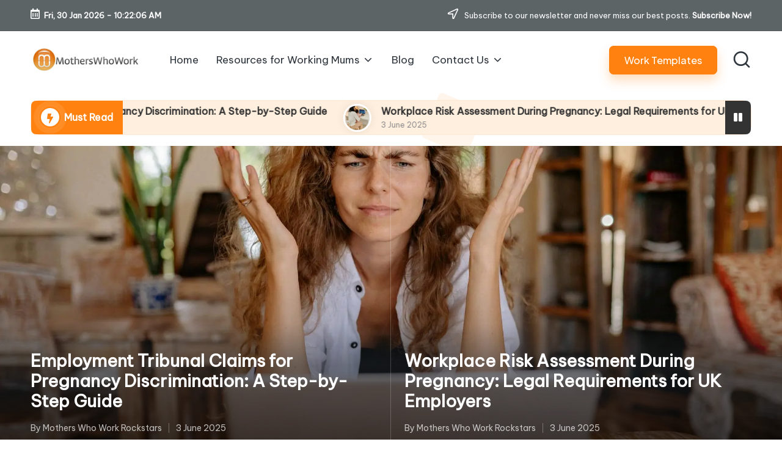

--- FILE ---
content_type: text/html; charset=UTF-8
request_url: https://www.motherswhowork.co.uk/
body_size: 38478
content:

<!DOCTYPE html>
<html lang="en-GB" prefix="og: https://ogp.me/ns#" itemscope itemtype="http://schema.org/Article" >
<head>
	<meta charset="UTF-8">
	<link rel="profile" href="http://gmpg.org/xfn/11">
		<style>img:is([sizes="auto" i], [sizes^="auto," i]) { contain-intrinsic-size: 3000px 1500px }</style>
	<meta name="viewport" content="width=device-width, initial-scale=1"><!-- Jetpack Site Verification Tags -->

<!-- Search Engine Optimization by Rank Math - https://rankmath.com/ -->
<title>Mothers Who Work: Tips, Advice on Work, Starting A Spare-Time Business, Family and Wellbeing -</title>
<meta name="robots" content="index, follow"/>
<link rel="canonical" href="https://www.motherswhowork.co.uk/" />
<link rel="next" href="https://www.motherswhowork.co.uk/page/2/" />
<meta property="og:locale" content="en_GB" />
<meta property="og:type" content="website" />
<meta property="og:title" content="Mothers Who Work: Tips, Advice on Work, Starting A Spare-Time Business, Family and Wellbeing -" />
<meta property="og:url" content="https://www.motherswhowork.co.uk/" />
<meta property="og:site_name" content="Mothers Who Work: Tips, Advice on Work, Starting A Spare-Time Business, Family and Wellbeing" />
<meta name="twitter:card" content="summary_large_image" />
<meta name="twitter:title" content="Mothers Who Work: Tips, Advice on Work, Starting A Spare-Time Business, Family and Wellbeing -" />
<script type="application/ld+json" class="rank-math-schema">{"@context":"https://schema.org","@graph":[{"@type":"Person","@id":"https://www.motherswhowork.co.uk/#person","name":"Mothers Who Work: For Mums Who Are Serious About Making Money","image":{"@type":"ImageObject","@id":"https://www.motherswhowork.co.uk/#logo","url":"https://www.motherswhowork.co.uk/wp-content/uploads/2023/01/cropped-mww_orange_large.jpg","contentUrl":"https://www.motherswhowork.co.uk/wp-content/uploads/2023/01/cropped-mww_orange_large.jpg","caption":"Mothers Who Work: Tips, Advice on Work, Starting A Spare-Time Business, Family and Wellbeing","inLanguage":"en-GB","width":"1783","height":"448"}},{"@type":"WebSite","@id":"https://www.motherswhowork.co.uk/#website","url":"https://www.motherswhowork.co.uk","name":"Mothers Who Work: Tips, Advice on Work, Starting A Spare-Time Business, Family and Wellbeing","publisher":{"@id":"https://www.motherswhowork.co.uk/#person"},"inLanguage":"en-GB","potentialAction":{"@type":"SearchAction","target":"https://www.motherswhowork.co.uk/?s={search_term_string}","query-input":"required name=search_term_string"}},{"@type":"CollectionPage","@id":"https://www.motherswhowork.co.uk/#webpage","url":"https://www.motherswhowork.co.uk/","name":"Mothers Who Work: Tips, Advice on Work, Starting A Spare-Time Business, Family and Wellbeing -","about":{"@id":"https://www.motherswhowork.co.uk/#person"},"isPartOf":{"@id":"https://www.motherswhowork.co.uk/#website"},"inLanguage":"en-GB"}]}</script>
<!-- /Rank Math WordPress SEO plugin -->

<link rel='dns-prefetch' href='//www.motherswhowork.co.uk' />
<link rel='dns-prefetch' href='//public-api.wordpress.com' />
<link rel='dns-prefetch' href='//stats.wp.com' />
<link rel='dns-prefetch' href='//fonts.googleapis.com' />
<link rel='dns-prefetch' href='//widgets.wp.com' />
<link rel='dns-prefetch' href='//s0.wp.com' />
<link rel='dns-prefetch' href='//0.gravatar.com' />
<link rel='dns-prefetch' href='//1.gravatar.com' />
<link rel='dns-prefetch' href='//2.gravatar.com' />
<link rel='dns-prefetch' href='//jetpack.wordpress.com' />
<link rel='dns-prefetch' href='//s.pubmine.com' />
<link rel='dns-prefetch' href='//x.bidswitch.net' />
<link rel='dns-prefetch' href='//static.criteo.net' />
<link rel='dns-prefetch' href='//ib.adnxs.com' />
<link rel='dns-prefetch' href='//aax.amazon-adsystem.com' />
<link rel='dns-prefetch' href='//bidder.criteo.com' />
<link rel='dns-prefetch' href='//cas.criteo.com' />
<link rel='dns-prefetch' href='//gum.criteo.com' />
<link rel='dns-prefetch' href='//ads.pubmatic.com' />
<link rel='dns-prefetch' href='//gads.pubmatic.com' />
<link rel='dns-prefetch' href='//tpc.googlesyndication.com' />
<link rel='dns-prefetch' href='//ad.doubleclick.net' />
<link rel='dns-prefetch' href='//googleads.g.doubleclick.net' />
<link rel='dns-prefetch' href='//www.googletagservices.com' />
<link rel='dns-prefetch' href='//cdn.switchadhub.com' />
<link rel='dns-prefetch' href='//delivery.g.switchadhub.com' />
<link rel='dns-prefetch' href='//delivery.swid.switchadhub.com' />
<link rel='dns-prefetch' href='//af.pubmine.com' />
<link rel='preconnect' href='//i0.wp.com' />
<link rel='preconnect' href='//c0.wp.com' />
<link rel="alternate" type="application/rss+xml" title="Mothers Who Work: Tips, Advice on Work, Starting A Spare-Time Business, Family and Wellbeing &raquo; Feed" href="https://www.motherswhowork.co.uk/feed/" />
<link rel="alternate" type="application/rss+xml" title="Mothers Who Work: Tips, Advice on Work, Starting A Spare-Time Business, Family and Wellbeing &raquo; Comments Feed" href="https://www.motherswhowork.co.uk/comments/feed/" />
<style id='wp-emoji-styles-inline-css'>

	img.wp-smiley, img.emoji {
		display: inline !important;
		border: none !important;
		box-shadow: none !important;
		height: 1em !important;
		width: 1em !important;
		margin: 0 0.07em !important;
		vertical-align: -0.1em !important;
		background: none !important;
		padding: 0 !important;
	}
</style>
<link rel='stylesheet' id='wp-block-library-css' href='https://c0.wp.com/c/6.8.3/wp-includes/css/dist/block-library/style.min.css' media='all' />
<style id='wp-block-library-theme-inline-css'>
.wp-block-audio :where(figcaption){color:#555;font-size:13px;text-align:center}.is-dark-theme .wp-block-audio :where(figcaption){color:#ffffffa6}.wp-block-audio{margin:0 0 1em}.wp-block-code{border:1px solid #ccc;border-radius:4px;font-family:Menlo,Consolas,monaco,monospace;padding:.8em 1em}.wp-block-embed :where(figcaption){color:#555;font-size:13px;text-align:center}.is-dark-theme .wp-block-embed :where(figcaption){color:#ffffffa6}.wp-block-embed{margin:0 0 1em}.blocks-gallery-caption{color:#555;font-size:13px;text-align:center}.is-dark-theme .blocks-gallery-caption{color:#ffffffa6}:root :where(.wp-block-image figcaption){color:#555;font-size:13px;text-align:center}.is-dark-theme :root :where(.wp-block-image figcaption){color:#ffffffa6}.wp-block-image{margin:0 0 1em}.wp-block-pullquote{border-bottom:4px solid;border-top:4px solid;color:currentColor;margin-bottom:1.75em}.wp-block-pullquote cite,.wp-block-pullquote footer,.wp-block-pullquote__citation{color:currentColor;font-size:.8125em;font-style:normal;text-transform:uppercase}.wp-block-quote{border-left:.25em solid;margin:0 0 1.75em;padding-left:1em}.wp-block-quote cite,.wp-block-quote footer{color:currentColor;font-size:.8125em;font-style:normal;position:relative}.wp-block-quote:where(.has-text-align-right){border-left:none;border-right:.25em solid;padding-left:0;padding-right:1em}.wp-block-quote:where(.has-text-align-center){border:none;padding-left:0}.wp-block-quote.is-large,.wp-block-quote.is-style-large,.wp-block-quote:where(.is-style-plain){border:none}.wp-block-search .wp-block-search__label{font-weight:700}.wp-block-search__button{border:1px solid #ccc;padding:.375em .625em}:where(.wp-block-group.has-background){padding:1.25em 2.375em}.wp-block-separator.has-css-opacity{opacity:.4}.wp-block-separator{border:none;border-bottom:2px solid;margin-left:auto;margin-right:auto}.wp-block-separator.has-alpha-channel-opacity{opacity:1}.wp-block-separator:not(.is-style-wide):not(.is-style-dots){width:100px}.wp-block-separator.has-background:not(.is-style-dots){border-bottom:none;height:1px}.wp-block-separator.has-background:not(.is-style-wide):not(.is-style-dots){height:2px}.wp-block-table{margin:0 0 1em}.wp-block-table td,.wp-block-table th{word-break:normal}.wp-block-table :where(figcaption){color:#555;font-size:13px;text-align:center}.is-dark-theme .wp-block-table :where(figcaption){color:#ffffffa6}.wp-block-video :where(figcaption){color:#555;font-size:13px;text-align:center}.is-dark-theme .wp-block-video :where(figcaption){color:#ffffffa6}.wp-block-video{margin:0 0 1em}:root :where(.wp-block-template-part.has-background){margin-bottom:0;margin-top:0;padding:1.25em 2.375em}
</style>
<style id='classic-theme-styles-inline-css'>
/*! This file is auto-generated */
.wp-block-button__link{color:#fff;background-color:#32373c;border-radius:9999px;box-shadow:none;text-decoration:none;padding:calc(.667em + 2px) calc(1.333em + 2px);font-size:1.125em}.wp-block-file__button{background:#32373c;color:#fff;text-decoration:none}
</style>
<link rel='stylesheet' id='mediaelement-css' href='https://c0.wp.com/c/6.8.3/wp-includes/js/mediaelement/mediaelementplayer-legacy.min.css' media='all' />
<link rel='stylesheet' id='wp-mediaelement-css' href='https://c0.wp.com/c/6.8.3/wp-includes/js/mediaelement/wp-mediaelement.min.css' media='all' />
<style id='jetpack-sharing-buttons-style-inline-css'>
.jetpack-sharing-buttons__services-list{display:flex;flex-direction:row;flex-wrap:wrap;gap:0;list-style-type:none;margin:5px;padding:0}.jetpack-sharing-buttons__services-list.has-small-icon-size{font-size:12px}.jetpack-sharing-buttons__services-list.has-normal-icon-size{font-size:16px}.jetpack-sharing-buttons__services-list.has-large-icon-size{font-size:24px}.jetpack-sharing-buttons__services-list.has-huge-icon-size{font-size:36px}@media print{.jetpack-sharing-buttons__services-list{display:none!important}}.editor-styles-wrapper .wp-block-jetpack-sharing-buttons{gap:0;padding-inline-start:0}ul.jetpack-sharing-buttons__services-list.has-background{padding:1.25em 2.375em}
</style>
<style id='global-styles-inline-css'>
:root{--wp--preset--aspect-ratio--square: 1;--wp--preset--aspect-ratio--4-3: 4/3;--wp--preset--aspect-ratio--3-4: 3/4;--wp--preset--aspect-ratio--3-2: 3/2;--wp--preset--aspect-ratio--2-3: 2/3;--wp--preset--aspect-ratio--16-9: 16/9;--wp--preset--aspect-ratio--9-16: 9/16;--wp--preset--color--black: #000000;--wp--preset--color--cyan-bluish-gray: #abb8c3;--wp--preset--color--white: #ffffff;--wp--preset--color--pale-pink: #f78da7;--wp--preset--color--vivid-red: #cf2e2e;--wp--preset--color--luminous-vivid-orange: #ff6900;--wp--preset--color--luminous-vivid-amber: #fcb900;--wp--preset--color--light-green-cyan: #7bdcb5;--wp--preset--color--vivid-green-cyan: #00d084;--wp--preset--color--pale-cyan-blue: #8ed1fc;--wp--preset--color--vivid-cyan-blue: #0693e3;--wp--preset--color--vivid-purple: #9b51e0;--wp--preset--gradient--vivid-cyan-blue-to-vivid-purple: linear-gradient(135deg,rgba(6,147,227,1) 0%,rgb(155,81,224) 100%);--wp--preset--gradient--light-green-cyan-to-vivid-green-cyan: linear-gradient(135deg,rgb(122,220,180) 0%,rgb(0,208,130) 100%);--wp--preset--gradient--luminous-vivid-amber-to-luminous-vivid-orange: linear-gradient(135deg,rgba(252,185,0,1) 0%,rgba(255,105,0,1) 100%);--wp--preset--gradient--luminous-vivid-orange-to-vivid-red: linear-gradient(135deg,rgba(255,105,0,1) 0%,rgb(207,46,46) 100%);--wp--preset--gradient--very-light-gray-to-cyan-bluish-gray: linear-gradient(135deg,rgb(238,238,238) 0%,rgb(169,184,195) 100%);--wp--preset--gradient--cool-to-warm-spectrum: linear-gradient(135deg,rgb(74,234,220) 0%,rgb(151,120,209) 20%,rgb(207,42,186) 40%,rgb(238,44,130) 60%,rgb(251,105,98) 80%,rgb(254,248,76) 100%);--wp--preset--gradient--blush-light-purple: linear-gradient(135deg,rgb(255,206,236) 0%,rgb(152,150,240) 100%);--wp--preset--gradient--blush-bordeaux: linear-gradient(135deg,rgb(254,205,165) 0%,rgb(254,45,45) 50%,rgb(107,0,62) 100%);--wp--preset--gradient--luminous-dusk: linear-gradient(135deg,rgb(255,203,112) 0%,rgb(199,81,192) 50%,rgb(65,88,208) 100%);--wp--preset--gradient--pale-ocean: linear-gradient(135deg,rgb(255,245,203) 0%,rgb(182,227,212) 50%,rgb(51,167,181) 100%);--wp--preset--gradient--electric-grass: linear-gradient(135deg,rgb(202,248,128) 0%,rgb(113,206,126) 100%);--wp--preset--gradient--midnight: linear-gradient(135deg,rgb(2,3,129) 0%,rgb(40,116,252) 100%);--wp--preset--font-size--small: 13px;--wp--preset--font-size--medium: 20px;--wp--preset--font-size--large: 36px;--wp--preset--font-size--x-large: 42px;--wp--preset--spacing--20: 0.44rem;--wp--preset--spacing--30: 0.67rem;--wp--preset--spacing--40: 1rem;--wp--preset--spacing--50: 1.5rem;--wp--preset--spacing--60: 2.25rem;--wp--preset--spacing--70: 3.38rem;--wp--preset--spacing--80: 5.06rem;--wp--preset--shadow--natural: 6px 6px 9px rgba(0, 0, 0, 0.2);--wp--preset--shadow--deep: 12px 12px 50px rgba(0, 0, 0, 0.4);--wp--preset--shadow--sharp: 6px 6px 0px rgba(0, 0, 0, 0.2);--wp--preset--shadow--outlined: 6px 6px 0px -3px rgba(255, 255, 255, 1), 6px 6px rgba(0, 0, 0, 1);--wp--preset--shadow--crisp: 6px 6px 0px rgba(0, 0, 0, 1);}:where(.is-layout-flex){gap: 0.5em;}:where(.is-layout-grid){gap: 0.5em;}body .is-layout-flex{display: flex;}.is-layout-flex{flex-wrap: wrap;align-items: center;}.is-layout-flex > :is(*, div){margin: 0;}body .is-layout-grid{display: grid;}.is-layout-grid > :is(*, div){margin: 0;}:where(.wp-block-columns.is-layout-flex){gap: 2em;}:where(.wp-block-columns.is-layout-grid){gap: 2em;}:where(.wp-block-post-template.is-layout-flex){gap: 1.25em;}:where(.wp-block-post-template.is-layout-grid){gap: 1.25em;}.has-black-color{color: var(--wp--preset--color--black) !important;}.has-cyan-bluish-gray-color{color: var(--wp--preset--color--cyan-bluish-gray) !important;}.has-white-color{color: var(--wp--preset--color--white) !important;}.has-pale-pink-color{color: var(--wp--preset--color--pale-pink) !important;}.has-vivid-red-color{color: var(--wp--preset--color--vivid-red) !important;}.has-luminous-vivid-orange-color{color: var(--wp--preset--color--luminous-vivid-orange) !important;}.has-luminous-vivid-amber-color{color: var(--wp--preset--color--luminous-vivid-amber) !important;}.has-light-green-cyan-color{color: var(--wp--preset--color--light-green-cyan) !important;}.has-vivid-green-cyan-color{color: var(--wp--preset--color--vivid-green-cyan) !important;}.has-pale-cyan-blue-color{color: var(--wp--preset--color--pale-cyan-blue) !important;}.has-vivid-cyan-blue-color{color: var(--wp--preset--color--vivid-cyan-blue) !important;}.has-vivid-purple-color{color: var(--wp--preset--color--vivid-purple) !important;}.has-black-background-color{background-color: var(--wp--preset--color--black) !important;}.has-cyan-bluish-gray-background-color{background-color: var(--wp--preset--color--cyan-bluish-gray) !important;}.has-white-background-color{background-color: var(--wp--preset--color--white) !important;}.has-pale-pink-background-color{background-color: var(--wp--preset--color--pale-pink) !important;}.has-vivid-red-background-color{background-color: var(--wp--preset--color--vivid-red) !important;}.has-luminous-vivid-orange-background-color{background-color: var(--wp--preset--color--luminous-vivid-orange) !important;}.has-luminous-vivid-amber-background-color{background-color: var(--wp--preset--color--luminous-vivid-amber) !important;}.has-light-green-cyan-background-color{background-color: var(--wp--preset--color--light-green-cyan) !important;}.has-vivid-green-cyan-background-color{background-color: var(--wp--preset--color--vivid-green-cyan) !important;}.has-pale-cyan-blue-background-color{background-color: var(--wp--preset--color--pale-cyan-blue) !important;}.has-vivid-cyan-blue-background-color{background-color: var(--wp--preset--color--vivid-cyan-blue) !important;}.has-vivid-purple-background-color{background-color: var(--wp--preset--color--vivid-purple) !important;}.has-black-border-color{border-color: var(--wp--preset--color--black) !important;}.has-cyan-bluish-gray-border-color{border-color: var(--wp--preset--color--cyan-bluish-gray) !important;}.has-white-border-color{border-color: var(--wp--preset--color--white) !important;}.has-pale-pink-border-color{border-color: var(--wp--preset--color--pale-pink) !important;}.has-vivid-red-border-color{border-color: var(--wp--preset--color--vivid-red) !important;}.has-luminous-vivid-orange-border-color{border-color: var(--wp--preset--color--luminous-vivid-orange) !important;}.has-luminous-vivid-amber-border-color{border-color: var(--wp--preset--color--luminous-vivid-amber) !important;}.has-light-green-cyan-border-color{border-color: var(--wp--preset--color--light-green-cyan) !important;}.has-vivid-green-cyan-border-color{border-color: var(--wp--preset--color--vivid-green-cyan) !important;}.has-pale-cyan-blue-border-color{border-color: var(--wp--preset--color--pale-cyan-blue) !important;}.has-vivid-cyan-blue-border-color{border-color: var(--wp--preset--color--vivid-cyan-blue) !important;}.has-vivid-purple-border-color{border-color: var(--wp--preset--color--vivid-purple) !important;}.has-vivid-cyan-blue-to-vivid-purple-gradient-background{background: var(--wp--preset--gradient--vivid-cyan-blue-to-vivid-purple) !important;}.has-light-green-cyan-to-vivid-green-cyan-gradient-background{background: var(--wp--preset--gradient--light-green-cyan-to-vivid-green-cyan) !important;}.has-luminous-vivid-amber-to-luminous-vivid-orange-gradient-background{background: var(--wp--preset--gradient--luminous-vivid-amber-to-luminous-vivid-orange) !important;}.has-luminous-vivid-orange-to-vivid-red-gradient-background{background: var(--wp--preset--gradient--luminous-vivid-orange-to-vivid-red) !important;}.has-very-light-gray-to-cyan-bluish-gray-gradient-background{background: var(--wp--preset--gradient--very-light-gray-to-cyan-bluish-gray) !important;}.has-cool-to-warm-spectrum-gradient-background{background: var(--wp--preset--gradient--cool-to-warm-spectrum) !important;}.has-blush-light-purple-gradient-background{background: var(--wp--preset--gradient--blush-light-purple) !important;}.has-blush-bordeaux-gradient-background{background: var(--wp--preset--gradient--blush-bordeaux) !important;}.has-luminous-dusk-gradient-background{background: var(--wp--preset--gradient--luminous-dusk) !important;}.has-pale-ocean-gradient-background{background: var(--wp--preset--gradient--pale-ocean) !important;}.has-electric-grass-gradient-background{background: var(--wp--preset--gradient--electric-grass) !important;}.has-midnight-gradient-background{background: var(--wp--preset--gradient--midnight) !important;}.has-small-font-size{font-size: var(--wp--preset--font-size--small) !important;}.has-medium-font-size{font-size: var(--wp--preset--font-size--medium) !important;}.has-large-font-size{font-size: var(--wp--preset--font-size--large) !important;}.has-x-large-font-size{font-size: var(--wp--preset--font-size--x-large) !important;}
:where(.wp-block-post-template.is-layout-flex){gap: 1.25em;}:where(.wp-block-post-template.is-layout-grid){gap: 1.25em;}
:where(.wp-block-columns.is-layout-flex){gap: 2em;}:where(.wp-block-columns.is-layout-grid){gap: 2em;}
:root :where(.wp-block-pullquote){font-size: 1.5em;line-height: 1.6;}
</style>
<link rel='stylesheet' id='parent-style-css' href='https://www.motherswhowork.co.uk/wp-content/themes/bloglo/style.css?ver=6.8.3' media='all' />
<link rel='stylesheet' id='child-style-css' href='https://www.motherswhowork.co.uk/wp-content/themes/blogmate/style.css?ver=6.8.3' media='all' />
<link rel='stylesheet' id='FontAwesome-css' href='https://www.motherswhowork.co.uk/wp-content/themes/bloglo/assets/css/all.min.css?ver=5.15.4' media='all' />
<link rel='stylesheet' id='bloglo-styles-css' href='https://www.motherswhowork.co.uk/wp-content/themes/bloglo/assets/css/style.min.css?ver=1.1.23' media='all' />
<link rel='stylesheet' id='bloglo-google-fonts-css' href='//fonts.googleapis.com/css?family=Be+Vietnam+Pro%3A400%7CPlayfair+Display%3A400%2C400i%7CPlus+Jakarta+Sans%3A500&#038;display=swap&#038;subsets=latin&#038;ver=1.1.23' media='' />
<link rel='stylesheet' id='bloglo-dynamic-styles-css' href='https://www.motherswhowork.co.uk/wp-content/uploads/bloglo/dynamic-styles.css?ver=1769610809' media='all' />
<link rel='stylesheet' id='jetpack_likes-css' href='https://c0.wp.com/p/jetpack/14.7/modules/likes/style.css' media='all' />
<link rel='stylesheet' id='wordads-css' href='https://c0.wp.com/p/jetpack/14.7/modules/wordads/css/style.css' media='all' />
<link rel='stylesheet' id='sharedaddy-css' href='https://c0.wp.com/p/jetpack/14.7/modules/sharedaddy/sharing.css' media='all' />
<link rel='stylesheet' id='social-logos-css' href='https://c0.wp.com/p/jetpack/14.7/_inc/social-logos/social-logos.min.css' media='all' />
<script src="https://c0.wp.com/c/6.8.3/wp-includes/js/dist/vendor/wp-polyfill.min.js" id="wp-polyfill-js"></script>
<script src="https://www.motherswhowork.co.uk/wp-content/plugins/jetpack/_inc/build/wordads/js/adflow-loader.min.js?minify=false&amp;ver=14.7" id="adflow_script_loader-js"></script>
<script src="https://public-api.wordpress.com/wpcom/v2/sites/25647479/adflow/conf/?_jsonp=a8c_adflow_callback&amp;ver=14.7" id="adflow_config-js"></script>
<script src="https://c0.wp.com/c/6.8.3/wp-includes/js/jquery/jquery.min.js" id="jquery-core-js"></script>
<script src="https://c0.wp.com/c/6.8.3/wp-includes/js/jquery/jquery-migrate.min.js" id="jquery-migrate-js"></script>
<link rel="https://api.w.org/" href="https://www.motherswhowork.co.uk/wp-json/" /><link rel="EditURI" type="application/rsd+xml" title="RSD" href="https://www.motherswhowork.co.uk/xmlrpc.php?rsd" />
<meta name="generator" content="WordPress 6.8.3" />
<link rel='shortlink' href='https://wp.me/1JC51' />
	<style>img#wpstats{display:none}</style>
		<meta name="theme-color" content="#ff8210"><script>
var wa_smart = { 'post_id': null, 'origin': 'jetpack', 'theme': 'blogmate', 'target': 'wp_blog_id=25647479;language=en_GB', 'top': { 'enabled': true }, 'inline': { 'enabled': false }, 'belowpost': { 'enabled': false }, 'bottom_sticky': { 'enabled': false }, 'sidebar_sticky_right': { 'enabled': false }, 'gutenberg_rectangle': { 'enabled': false }, 'gutenberg_leaderboard': { 'enabled': false }, 'gutenberg_mobile_leaderboard': { 'enabled': false }, 'gutenberg_skyscraper': { 'enabled': false }, 'sidebar_widget_mediumrectangle': { 'enabled': false }, 'sidebar_widget_leaderboard': { 'enabled': false }, 'sidebar_widget_wideskyscraper': { 'enabled': false }, 'shortcode': { 'enabled': false } }; wa_smart.cmd = [];
</script>
<script id="google_gtagjs" src="https://www.googletagmanager.com/gtag/js?id=G-1F09LYW2KX" async></script>
<script id="google_gtagjs-inline">
window.dataLayer = window.dataLayer || [];function gtag(){dataLayer.push(arguments);}gtag('js', new Date());gtag('config', 'G-1F09LYW2KX', {} );
</script>
		<script type="text/javascript">
			var __ATA_PP = { 'pt': 0, 'ht': 2, 'tn': 'blogmate', 'uloggedin': '0', 'amp': false, 'siteid': 25647479, 'consent': 0, 'ad': { 'label': { 'text': 'Advertisements' }, 'reportAd': { 'text': 'Report this ad' }, 'privacySettings': { 'text': 'Privacy', 'onClick': function() { window.__tcfapi && window.__tcfapi('showUi'); } } }, 'disabled_slot_formats': [] };
			var __ATA = __ATA || {};
			__ATA.cmd = __ATA.cmd || [];
			__ATA.criteo = __ATA.criteo || {};
			__ATA.criteo.cmd = __ATA.criteo.cmd || [];
		</script>
						<script type="text/javascript">
					var sas_fallback = sas_fallback || [];
					sas_fallback.push(
						{ tag: "&lt;div id=&quot;atatags-256474795-{{unique_id}}&quot;&gt;&lt;/div&gt;&lt;script&gt;__ATA.cmd.push(function() {__ATA.initDynamicSlot({id: \'atatags-256474795-{{unique_id}}\',location: 310,formFactor: \'001\',label: {text: \'Advertisements\',},creative: {reportAd: {text: \'Report this ad\',},privacySettings: {text: \'Privacy settings\',onClick: function() { window.__tcfapi &amp;&amp; window.__tcfapi(\'showUi\'); },}}});});&lt;/script&gt;", type: 'inline' },
						{ tag: "&lt;div id=&quot;atatags-256474795-{{unique_id}}&quot;&gt;&lt;/div&gt;&lt;script&gt;__ATA.cmd.push(function() {__ATA.initDynamicSlot({id: \'atatags-256474795-{{unique_id}}\',location: 120,formFactor: \'001\',label: {text: \'Advertisements\',},creative: {reportAd: {text: \'Report this ad\',},privacySettings: {text: \'Privacy settings\',onClick: function() { window.__tcfapi &amp;&amp; window.__tcfapi(\'showUi\'); },}}});});&lt;/script&gt;", type: 'belowpost' },
						{ tag: "&lt;div id=&quot;atatags-256474795-{{unique_id}}&quot;&gt;&lt;/div&gt;&lt;script&gt;__ATA.cmd.push(function() {__ATA.initDynamicSlot({id: \'atatags-256474795-{{unique_id}}\',location: 110,formFactor: \'002\',label: {text: \'Advertisements\',},creative: {reportAd: {text: \'Report this ad\',},privacySettings: {text: \'Privacy settings\',onClick: function() { window.__tcfapi &amp;&amp; window.__tcfapi(\'showUi\'); },}}});});&lt;/script&gt;", type: 'top' }
					);
				</script>		<script type="text/javascript">
		(function(){var g=Date.now||function(){return+new Date};function h(a,b){a:{for(var c=a.length,d="string"==typeof a?a.split(""):a,e=0;e<c;e++)if(e in d&&b.call(void 0,d[e],e,a)){b=e;break a}b=-1}return 0>b?null:"string"==typeof a?a.charAt(b):a[b]};function k(a,b,c){c=null!=c?"="+encodeURIComponent(String(c)):"";if(b+=c){c=a.indexOf("#");0>c&&(c=a.length);var d=a.indexOf("?");if(0>d||d>c){d=c;var e=""}else e=a.substring(d+1,c);a=[a.substr(0,d),e,a.substr(c)];c=a[1];a[1]=b?c?c+"&"+b:b:c;a=a[0]+(a[1]?"?"+a[1]:"")+a[2]}return a};var l=0;function m(a,b){var c=document.createElement("script");c.src=a;c.onload=function(){b&&b(void 0)};c.onerror=function(){b&&b("error")};a=document.getElementsByTagName("head");var d;a&&0!==a.length?d=a[0]:d=document.documentElement;d.appendChild(c)}function n(a){var b=void 0===b?document.cookie:b;return(b=h(b.split("; "),function(c){return-1!=c.indexOf(a+"=")}))?b.split("=")[1]:""}function p(a){return"string"==typeof a&&0<a.length}
		function r(a,b,c){b=void 0===b?"":b;c=void 0===c?".":c;var d=[];Object.keys(a).forEach(function(e){var f=a[e],q=typeof f;"object"==q&&null!=f||"function"==q?d.push(r(f,b+e+c)):null!==f&&void 0!==f&&(e=encodeURIComponent(b+e),d.push(e+"="+encodeURIComponent(f)))});return d.filter(p).join("&")}function t(a,b){a||((window.__ATA||{}).config=b.c,m(b.url))}var u=Math.floor(1E13*Math.random()),v=window.__ATA||{};window.__ATA=v;window.__ATA.cmd=v.cmd||[];v.rid=u;v.createdAt=g();var w=window.__ATA||{},x="s.pubmine.com";
		w&&w.serverDomain&&(x=w.serverDomain);var y="//"+x+"/conf",z=window.top===window,A=window.__ATA_PP&&window.__ATA_PP.gdpr_applies,B="boolean"===typeof A?Number(A):null,C=window.__ATA_PP||null,D=z?document.referrer?document.referrer:null:null,E=z?window.location.href:document.referrer?document.referrer:null,F,G=n("__ATA_tuuid");F=G?G:null;var H=window.innerWidth+"x"+window.innerHeight,I=n("usprivacy"),J=r({gdpr:B,pp:C,rid:u,src:D,ref:E,tuuid:F,vp:H,us_privacy:I?I:null},"",".");
		(function(a){var b=void 0===b?"cb":b;l++;var c="callback__"+g().toString(36)+"_"+l.toString(36);a=k(a,b,c);window[c]=function(d){t(void 0,d)};m(a,function(d){d&&t(d)})})(y+"?"+J);}).call(this);
		</script>
		<link rel="icon" href="https://i0.wp.com/www.motherswhowork.co.uk/wp-content/uploads/2020/01/cropped-mww_orange_large-3616025006-1580077805491.jpg?fit=32%2C32&#038;ssl=1" sizes="32x32" />
<link rel="icon" href="https://i0.wp.com/www.motherswhowork.co.uk/wp-content/uploads/2020/01/cropped-mww_orange_large-3616025006-1580077805491.jpg?fit=192%2C192&#038;ssl=1" sizes="192x192" />
<link rel="apple-touch-icon" href="https://i0.wp.com/www.motherswhowork.co.uk/wp-content/uploads/2020/01/cropped-mww_orange_large-3616025006-1580077805491.jpg?fit=180%2C180&#038;ssl=1" />
<meta name="msapplication-TileImage" content="https://i0.wp.com/www.motherswhowork.co.uk/wp-content/uploads/2020/01/cropped-mww_orange_large-3616025006-1580077805491.jpg?fit=270%2C270&#038;ssl=1" />
</head>

<body class="home blog wp-custom-logo wp-embed-responsive wp-theme-bloglo wp-child-theme-blogmate jps-theme-blogmate bloglo-layout__fw-contained bloglo-header-layout-2 bloglo-menu-animation-squarebox bloglo-header__separators-none bloglo-blog-horizontal bloglo-page-title-align-left bloglo-has-sidebar bloglo-sticky-sidebar bloglo-sidebar-style-3 bloglo-sidebar-position__right-sidebar bloglo-sidebar-r__after-content entry-media-hover-style-1 bloglo-copyright-layout-1 is-section-heading-init-s2 is-footer-heading-init-s1 bloglo-input-supported validate-comment-form bloglo-menu-accessibility">


<div id="page" class="hfeed site">
	<a class="skip-link screen-reader-text" href="#main">Skip to content</a>

	
	
	<header id="masthead" class="site-header" role="banner" itemtype="https://schema.org/WPHeader" itemscope="itemscope">
		
<div id="bloglo-topbar" >
	<div class="bloglo-container">
		<div class="bloglo-flex-row">
			<div class="col-md flex-basis-auto start-sm"><div class="bloglo-topbar-widget__text bloglo-topbar-widget bloglo-all"><span><i class="far fa-calendar-alt fa-lg bloglo-icon"></i><strong><span id="bloglo-date"></span> - <span id="bloglo-time"></span></strong></span></div><!-- END .bloglo-topbar-widget --></div>
			<div class="col-md flex-basis-auto end-sm"><div class="bloglo-topbar-widget__text bloglo-topbar-widget bloglo-all"><span><i class="far fa-location-arrow fa-lg bloglo-icon"></i> Subscribe to our newsletter and never miss our best posts. <a href="#"><strong>Subscribe Now!</strong></a></span></div><!-- END .bloglo-topbar-widget --></div>
		</div>
	</div>
</div><!-- END #bloglo-topbar -->
<div id="bloglo-header" >
		<div id="bloglo-header-inner">
		
<div class="bloglo-container bloglo-header-container">

	
<div class="bloglo-logo bloglo-header-element" itemtype="https://schema.org/Organization" itemscope="itemscope">
	<div class="logo-inner"><a href="https://www.motherswhowork.co.uk/" rel="home" class="" itemprop="url">
					<img src="https://i0.wp.com/www.motherswhowork.co.uk/wp-content/uploads/2023/01/cropped-mww_orange_large.jpg?fit=1783%2C448&#038;ssl=1" alt="Mothers Who Work Logo" width="1783" height="448" class="" itemprop="logo"/>
				</a><h1 class="site-title screen-reader-text" itemprop="name">
					<a href="https://www.motherswhowork.co.uk/" rel="home" itemprop="url">
						Mothers Who Work: Tips, Advice on Work, Starting A Spare-Time Business, Family and Wellbeing
					</a>
				</h1></div></div><!-- END .bloglo-logo -->

	<span class="bloglo-header-element bloglo-mobile-nav">
				<button class="bloglo-hamburger hamburger--spin bloglo-hamburger-bloglo-primary-nav" aria-label="Menu" aria-controls="bloglo-primary-nav" type="button">

			
			<span class="hamburger-box">
				<span class="hamburger-inner"></span>
			</span>

		</button>
				
<nav class="site-navigation main-navigation bloglo-primary-nav bloglo-nav bloglo-header-element" role="navigation" itemtype="https://schema.org/SiteNavigationElement" itemscope="itemscope" aria-label="Site Navigation">

<ul id="bloglo-primary-nav" class="menu"><li id="menu-item-41301" class="menu-item menu-item-type-post_type menu-item-object-page menu-item-41301"><a href="https://www.motherswhowork.co.uk/mothers-who-work-blog/"><span>Home</span></a></li>
<li id="menu-item-41414" class="menu-item menu-item-type-post_type menu-item-object-page menu-item-has-children menu-item-41414"><a href="https://www.motherswhowork.co.uk/resources/"><span>Resources for Working Mums</span><svg class="bloglo-icon" xmlns="http://www.w3.org/2000/svg" width="32" height="32" viewBox="0 0 32 32"><path d="M24.958 10.483a1.29 1.29 0 00-1.868 0l-7.074 7.074-7.074-7.074c-.534-.534-1.335-.534-1.868 0s-.534 1.335 0 1.868l8.008 8.008c.267.267.667.4.934.4s.667-.133.934-.4l8.008-8.008a1.29 1.29 0 000-1.868z" /></svg></a><button type="button" class="bloglo-mobile-toggen"><svg class="bloglo-icon" xmlns="http://www.w3.org/2000/svg" width="32" height="32" viewBox="0 0 32 32"><path d="M24.958 10.483a1.29 1.29 0 00-1.868 0l-7.074 7.074-7.074-7.074c-.534-.534-1.335-.534-1.868 0s-.534 1.335 0 1.868l8.008 8.008c.267.267.667.4.934.4s.667-.133.934-.4l8.008-8.008a1.29 1.29 0 000-1.868z" /></svg></button>
<ul class="sub-menu">
	<li id="menu-item-39794" class="menu-item menu-item-type-custom menu-item-object-custom menu-item-39794"><a href="https://club.motherswhowork.co.uk/"><span>MWW Club</span></a></li>
	<li id="menu-item-41377" class="menu-item menu-item-type-custom menu-item-object-custom menu-item-41377"><a href="https://motherswhowork.co.uk/mumslegalfriend"><span>Mums Legal Friend</span></a></li>
	<li id="menu-item-39788" class="menu-item menu-item-type-post_type menu-item-object-page menu-item-39788"><a href="https://www.motherswhowork.co.uk/podcast/"><span>Podcast</span></a></li>
</ul>
</li>
<li id="menu-item-41376" class="menu-item menu-item-type-custom menu-item-object-custom menu-item-41376"><a href="https://www.motherswhowork.co.uk/mothers-who-work-blog/"><span>Blog</span></a></li>
<li id="menu-item-30371" class="menu-item menu-item-type-post_type menu-item-object-page menu-item-has-children menu-item-30371"><a href="https://www.motherswhowork.co.uk/contact-us/"><span>Contact Us</span><svg class="bloglo-icon" xmlns="http://www.w3.org/2000/svg" width="32" height="32" viewBox="0 0 32 32"><path d="M24.958 10.483a1.29 1.29 0 00-1.868 0l-7.074 7.074-7.074-7.074c-.534-.534-1.335-.534-1.868 0s-.534 1.335 0 1.868l8.008 8.008c.267.267.667.4.934.4s.667-.133.934-.4l8.008-8.008a1.29 1.29 0 000-1.868z" /></svg></a><button type="button" class="bloglo-mobile-toggen"><svg class="bloglo-icon" xmlns="http://www.w3.org/2000/svg" width="32" height="32" viewBox="0 0 32 32"><path d="M24.958 10.483a1.29 1.29 0 00-1.868 0l-7.074 7.074-7.074-7.074c-.534-.534-1.335-.534-1.868 0s-.534 1.335 0 1.868l8.008 8.008c.267.267.667.4.934.4s.667-.133.934-.4l8.008-8.008a1.29 1.29 0 000-1.868z" /></svg></button>
<ul class="sub-menu">
	<li id="menu-item-30365" class="menu-item menu-item-type-custom menu-item-object-custom menu-item-30365"><a href="http://www.motherswhowork.co.uk/about-us"><span>About Us</span></a></li>
	<li id="menu-item-38640" class="menu-item menu-item-type-post_type menu-item-object-page menu-item-38640"><a href="https://www.motherswhowork.co.uk/submit-a-guest-post/"><span>Submit a Guest Post</span></a></li>
</ul>
</li>
</ul></nav><!-- END .bloglo-nav -->
	</span>

	
<nav class="site-navigation main-navigation bloglo-primary-nav bloglo-nav bloglo-header-element" role="navigation" itemtype="https://schema.org/SiteNavigationElement" itemscope="itemscope" aria-label="Site Navigation">

<ul id="bloglo-primary-nav" class="menu"><li class="menu-item menu-item-type-post_type menu-item-object-page menu-item-41301"><a href="https://www.motherswhowork.co.uk/mothers-who-work-blog/"><span>Home</span></a></li>
<li class="menu-item menu-item-type-post_type menu-item-object-page menu-item-has-children menu-item-41414"><a href="https://www.motherswhowork.co.uk/resources/"><span>Resources for Working Mums</span><svg class="bloglo-icon" xmlns="http://www.w3.org/2000/svg" width="32" height="32" viewBox="0 0 32 32"><path d="M24.958 10.483a1.29 1.29 0 00-1.868 0l-7.074 7.074-7.074-7.074c-.534-.534-1.335-.534-1.868 0s-.534 1.335 0 1.868l8.008 8.008c.267.267.667.4.934.4s.667-.133.934-.4l8.008-8.008a1.29 1.29 0 000-1.868z" /></svg></a><button type="button" class="bloglo-mobile-toggen"><svg class="bloglo-icon" xmlns="http://www.w3.org/2000/svg" width="32" height="32" viewBox="0 0 32 32"><path d="M24.958 10.483a1.29 1.29 0 00-1.868 0l-7.074 7.074-7.074-7.074c-.534-.534-1.335-.534-1.868 0s-.534 1.335 0 1.868l8.008 8.008c.267.267.667.4.934.4s.667-.133.934-.4l8.008-8.008a1.29 1.29 0 000-1.868z" /></svg></button>
<ul class="sub-menu">
	<li class="menu-item menu-item-type-custom menu-item-object-custom menu-item-39794"><a href="https://club.motherswhowork.co.uk/"><span>MWW Club</span></a></li>
	<li class="menu-item menu-item-type-custom menu-item-object-custom menu-item-41377"><a href="https://motherswhowork.co.uk/mumslegalfriend"><span>Mums Legal Friend</span></a></li>
	<li class="menu-item menu-item-type-post_type menu-item-object-page menu-item-39788"><a href="https://www.motherswhowork.co.uk/podcast/"><span>Podcast</span></a></li>
</ul>
</li>
<li class="menu-item menu-item-type-custom menu-item-object-custom menu-item-41376"><a href="https://www.motherswhowork.co.uk/mothers-who-work-blog/"><span>Blog</span></a></li>
<li class="menu-item menu-item-type-post_type menu-item-object-page menu-item-has-children menu-item-30371"><a href="https://www.motherswhowork.co.uk/contact-us/"><span>Contact Us</span><svg class="bloglo-icon" xmlns="http://www.w3.org/2000/svg" width="32" height="32" viewBox="0 0 32 32"><path d="M24.958 10.483a1.29 1.29 0 00-1.868 0l-7.074 7.074-7.074-7.074c-.534-.534-1.335-.534-1.868 0s-.534 1.335 0 1.868l8.008 8.008c.267.267.667.4.934.4s.667-.133.934-.4l8.008-8.008a1.29 1.29 0 000-1.868z" /></svg></a><button type="button" class="bloglo-mobile-toggen"><svg class="bloglo-icon" xmlns="http://www.w3.org/2000/svg" width="32" height="32" viewBox="0 0 32 32"><path d="M24.958 10.483a1.29 1.29 0 00-1.868 0l-7.074 7.074-7.074-7.074c-.534-.534-1.335-.534-1.868 0s-.534 1.335 0 1.868l8.008 8.008c.267.267.667.4.934.4s.667-.133.934-.4l8.008-8.008a1.29 1.29 0 000-1.868z" /></svg></button>
<ul class="sub-menu">
	<li class="menu-item menu-item-type-custom menu-item-object-custom menu-item-30365"><a href="http://www.motherswhowork.co.uk/about-us"><span>About Us</span></a></li>
	<li class="menu-item menu-item-type-post_type menu-item-object-page menu-item-38640"><a href="https://www.motherswhowork.co.uk/submit-a-guest-post/"><span>Submit a Guest Post</span></a></li>
</ul>
</li>
</ul></nav><!-- END .bloglo-nav -->
<div class="bloglo-header-widgets bloglo-header-element bloglo-widget-location-right"><div class="bloglo-header-widget__button bloglo-header-widget bloglo-hide-mobile-tablet"><div class="bloglo-widget-wrapper"><a href="https://motherswhowork.co.uk/mumslegalfriend/" class="btn-small bloglo-btn" target="_blank" rel="noopener noreferrer" role="button"><span>Work Templates</span></a></div></div><!-- END .bloglo-header-widget --><div class="bloglo-header-widget__search bloglo-header-widget bloglo-hide-mobile-tablet"><div class="bloglo-widget-wrapper">
<div aria-haspopup="true">
	<a href="#" class="bloglo-search">
		<svg class="bloglo-icon" aria-label="Search" xmlns="http://www.w3.org/2000/svg" width="32" height="32" viewBox="0 0 32 32"><path d="M28.962 26.499l-4.938-4.938c1.602-2.002 2.669-4.671 2.669-7.474 0-6.673-5.339-12.012-12.012-12.012S2.669 7.414 2.669 14.087a11.962 11.962 0 0012.012 12.012c2.803 0 5.472-.934 7.474-2.669l4.938 4.938c.267.267.667.4.934.4s.667-.133.934-.4a1.29 1.29 0 000-1.868zM5.339 14.087c0-5.205 4.137-9.342 9.342-9.342s9.342 4.137 9.342 9.342c0 2.536-1.068 4.938-2.669 6.54-1.735 1.735-4.004 2.669-6.54 2.669-5.339.133-9.476-4.004-9.476-9.209z" /></svg>	</a><!-- END .bloglo-search -->

	<div class="bloglo-search-simple bloglo-search-container dropdown-item">
		<form role="search" aria-label="Site Search" method="get" class="bloglo-search-form" action="https://www.motherswhowork.co.uk/">

			<label class="bloglo-form-label">
				<span class="screen-reader-text">Search for:</span>
				<input type="search" class="bloglo-input-search" placeholder="Search" value="" name="s" autocomplete="off">
			</label><!-- END .bloglo-form-label -->

			
			<button type="submit" class="bloglo-animate-arrow right-arrow" aria-hidden="true" role="button" tabindex="0">
				<svg xmlns="http://www.w3.org/2000/svg" viewBox="0 0 25 18"><path class="arrow-handle" d="M2.511 9.007l7.185-7.221c.407-.409.407-1.071 0-1.48s-1.068-.409-1.476 0L.306 8.259a1.049 1.049 0 000 1.481l7.914 7.952c.407.408 1.068.408 1.476 0s.407-1.07 0-1.479L2.511 9.007z"></path><path class="arrow-bar" fill-rule="evenodd" clip-rule="evenodd" d="M1 8h28.001a1.001 1.001 0 010 2H1a1 1 0 110-2z"></path></svg>
			</button>			<button type="button" class="bloglo-search-close" aria-hidden="true" role="button">
				<svg aria-hidden="true" xmlns="http://www.w3.org/2000/svg" width="16" height="16" viewBox="0 0 16 16"><path d="M6.852 7.649L.399 1.195 1.445.149l6.454 6.453L14.352.149l1.047 1.046-6.454 6.454 6.454 6.453-1.047 1.047-6.453-6.454-6.454 6.454-1.046-1.047z" fill="currentColor" fill-rule="evenodd"></path></svg>
			</button>

		</form>
	</div><!-- END .bloglo-search-simple -->
</div>
</div></div><!-- END .bloglo-header-widget --></div><!-- END .bloglo-header-widgets -->
</div><!-- END .bloglo-container -->
	</div><!-- END #bloglo-header-inner -->
	</div><!-- END #bloglo-header -->
			</header><!-- #masthead .site-header -->

		<div id="ticker" >
		
<div class="bloglo-ticker-slider">

	<div class="bloglo-ticker-container bloglo-container">
		<div class="bloglo-flex-row">
			<div class="col-xs-12">
				<div class="ticker-slider-items">
										<div class="ticker-title">
						<span class="icon">
							<i class="fas fa-bolt"></i>
						</span>
						<span class="title">Must Read</span>
					</div>
															<div class="ticker-slider-box">
						<div class="ticker-slider-wrap" direction="left" dir="ltr">
								<div class="ticker-slide-item">

				<div class="ticker-slider-backgrounds">
			<a href="https://www.motherswhowork.co.uk/employment-tribunal-pregnancy-discrimination-guide/">
				<img width="150" height="150" src="https://i0.wp.com/www.motherswhowork.co.uk/wp-content/uploads/2025/06/pexels-photo-4458420.jpeg?resize=150%2C150&amp;ssl=1" class="attachment-thumbnail size-thumbnail wp-post-image" alt="Employment Tribunal Claims for Pregnancy Discrimination" />			</a>
		</div><!-- END .ticker-slider-items -->
		
		<div class="slide-inner">				

							<h6><a href="https://www.motherswhowork.co.uk/employment-tribunal-pregnancy-discrimination-guide/">Employment Tribunal Claims for Pregnancy Discrimination: A Step-by-Step Guide</a></h6>
			
							<div class="entry-meta">
					<div class="entry-meta-elements">
						<span class="posted-on">3 June 2025</span>					</div>
				</div><!-- END .entry-meta -->
			
		</div><!-- END .slide-inner -->
	</div><!-- END .ticker-slide-item -->
		<div class="ticker-slide-item">

				<div class="ticker-slider-backgrounds">
			<a href="https://www.motherswhowork.co.uk/pregnancy-risk-assessment-workplace-legal-requirements-2/">
				<img width="150" height="150" src="https://i0.wp.com/www.motherswhowork.co.uk/wp-content/uploads/2025/06/pexels-photo-7705917.jpeg?resize=150%2C150&amp;ssl=1" class="attachment-thumbnail size-thumbnail wp-post-image" alt="pregnant woman at work" />			</a>
		</div><!-- END .ticker-slider-items -->
		
		<div class="slide-inner">				

							<h6><a href="https://www.motherswhowork.co.uk/pregnancy-risk-assessment-workplace-legal-requirements-2/">Workplace Risk Assessment During Pregnancy: Legal Requirements for UK Employers</a></h6>
			
							<div class="entry-meta">
					<div class="entry-meta-elements">
						<span class="posted-on">3 June 2025</span>					</div>
				</div><!-- END .entry-meta -->
			
		</div><!-- END .slide-inner -->
	</div><!-- END .ticker-slide-item -->
		<div class="ticker-slide-item">

				<div class="ticker-slider-backgrounds">
			<a href="https://www.motherswhowork.co.uk/flexible-working-after-maternity-leave-rights/">
				<img width="150" height="150" src="https://i0.wp.com/www.motherswhowork.co.uk/wp-content/uploads/2025/06/pexels-photo-7681574.jpeg?resize=150%2C150&amp;ssl=1" class="attachment-thumbnail size-thumbnail wp-post-image" alt="Flexible Working After Maternity Leave" />			</a>
		</div><!-- END .ticker-slider-items -->
		
		<div class="slide-inner">				

							<h6><a href="https://www.motherswhowork.co.uk/flexible-working-after-maternity-leave-rights/">Flexible Working After Maternity Leave: Your Legal Rights Explained</a></h6>
			
							<div class="entry-meta">
					<div class="entry-meta-elements">
						<span class="posted-on">3 June 2025</span>					</div>
				</div><!-- END .entry-meta -->
			
		</div><!-- END .slide-inner -->
	</div><!-- END .ticker-slide-item -->
		<div class="ticker-slide-item">

				<div class="ticker-slider-backgrounds">
			<a href="https://www.motherswhowork.co.uk/pregnancy-discrimination-uk-legal-guide-2025/">
				<img width="150" height="150" src="https://i0.wp.com/www.motherswhowork.co.uk/wp-content/uploads/2025/05/pexels-photo-7485261.jpeg?resize=150%2C150&amp;ssl=1" class="attachment-thumbnail size-thumbnail wp-post-image" alt="Pregnancy Discrimination" />			</a>
		</div><!-- END .ticker-slider-items -->
		
		<div class="slide-inner">				

							<h6><a href="https://www.motherswhowork.co.uk/pregnancy-discrimination-uk-legal-guide-2025/">Pregnancy Discrimination in the UK: Your Complete 2025 Legal Guide</a></h6>
			
							<div class="entry-meta">
					<div class="entry-meta-elements">
						<span class="posted-on">3 May 2025</span>					</div>
				</div><!-- END .entry-meta -->
			
		</div><!-- END .slide-inner -->
	</div><!-- END .ticker-slide-item -->
		<div class="ticker-slide-item">

				<div class="ticker-slider-backgrounds">
			<a href="https://www.motherswhowork.co.uk/pregnancy-risk-assessment-workplace-legal-requirements/">
				<img width="150" height="150" src="https://i0.wp.com/www.motherswhowork.co.uk/wp-content/uploads/2025/06/pexels-photo-7089401.jpeg?resize=150%2C150&amp;ssl=1" class="attachment-thumbnail size-thumbnail wp-post-image" alt="Pregnancy Risk Assessment" />			</a>
		</div><!-- END .ticker-slider-items -->
		
		<div class="slide-inner">				

							<h6><a href="https://www.motherswhowork.co.uk/pregnancy-risk-assessment-workplace-legal-requirements/">Workplace Risk Assessment During Pregnancy: Legal Requirements for UK Employers</a></h6>
			
							<div class="entry-meta">
					<div class="entry-meta-elements">
						<span class="posted-on">3 April 2025</span>					</div>
				</div><!-- END .entry-meta -->
			
		</div><!-- END .slide-inner -->
	</div><!-- END .ticker-slide-item -->
		<div class="ticker-slide-item">

				<div class="ticker-slider-backgrounds">
			<a href="https://www.motherswhowork.co.uk/10-things-for-a-working-mums-weekend-routine/">
				<img width="150" height="150" src="https://i0.wp.com/www.motherswhowork.co.uk/wp-content/uploads/2025/01/Productive-mums-working-mums-0_8.jpeg?resize=150%2C150&amp;ssl=1" class="attachment-thumbnail size-thumbnail wp-post-image" alt="10 Things for a Working Mum&#039;s Weekend Routine" />			</a>
		</div><!-- END .ticker-slider-items -->
		
		<div class="slide-inner">				

							<h6><a href="https://www.motherswhowork.co.uk/10-things-for-a-working-mums-weekend-routine/">10 Things for a Working Mum&#8217;s Weekend Routine</a></h6>
			
							<div class="entry-meta">
					<div class="entry-meta-elements">
						<span class="posted-on">7 February 2025</span>					</div>
				</div><!-- END .entry-meta -->
			
		</div><!-- END .slide-inner -->
	</div><!-- END .ticker-slide-item -->
		<div class="ticker-slide-item">

				<div class="ticker-slider-backgrounds">
			<a href="https://www.motherswhowork.co.uk/the-invisible-load-a-no-bs-guide-for-working-mums-demanding-more/">
				<img width="150" height="150" src="https://i0.wp.com/www.motherswhowork.co.uk/wp-content/uploads/2025/01/Productive-mums-working-mums-0_2.jpeg?resize=150%2C150&amp;ssl=1" class="attachment-thumbnail size-thumbnail wp-post-image" alt="How to make it work for working mums in the workplace" />			</a>
		</div><!-- END .ticker-slider-items -->
		
		<div class="slide-inner">				

							<h6><a href="https://www.motherswhowork.co.uk/the-invisible-load-a-no-bs-guide-for-working-mums-demanding-more/">The Invisible Load: A No-BS Guide for Working Mums Demanding More</a></h6>
			
							<div class="entry-meta">
					<div class="entry-meta-elements">
						<span class="posted-on">5 February 2025</span>					</div>
				</div><!-- END .entry-meta -->
			
		</div><!-- END .slide-inner -->
	</div><!-- END .ticker-slide-item -->
		<div class="ticker-slide-item">

				<div class="ticker-slider-backgrounds">
			<a href="https://www.motherswhowork.co.uk/turn-your-skills-into-profitable-offers-a-guide-for-working-mums/">
				<img width="150" height="150" src="https://i0.wp.com/www.motherswhowork.co.uk/wp-content/uploads/2025/01/0_02815291316308620403390935.jpg?resize=150%2C150&amp;ssl=1" class="attachment-thumbnail size-thumbnail wp-post-image" alt="side hustles for mums" />			</a>
		</div><!-- END .ticker-slider-items -->
		
		<div class="slide-inner">				

							<h6><a href="https://www.motherswhowork.co.uk/turn-your-skills-into-profitable-offers-a-guide-for-working-mums/">Turn Your Skills Into Profitable Offers: A Guide for Working Mums</a></h6>
			
							<div class="entry-meta">
					<div class="entry-meta-elements">
						<span class="posted-on">31 January 2025</span>					</div>
				</div><!-- END .entry-meta -->
			
		</div><!-- END .slide-inner -->
	</div><!-- END .ticker-slide-item -->
		<div class="ticker-slide-item">

				<div class="ticker-slider-backgrounds">
			<a href="https://www.motherswhowork.co.uk/how-to-carve-out-five-hours-a-week-for-your-side-hustle/">
				<img width="150" height="150" src="https://i0.wp.com/www.motherswhowork.co.uk/wp-content/uploads/2025/01/0_12814291634045939969761925.jpg?resize=150%2C150&amp;ssl=1" class="attachment-thumbnail size-thumbnail wp-post-image" alt="How to Carve Out Five Hours a Week for Your Side Hustle" />			</a>
		</div><!-- END .ticker-slider-items -->
		
		<div class="slide-inner">				

							<h6><a href="https://www.motherswhowork.co.uk/how-to-carve-out-five-hours-a-week-for-your-side-hustle/">How to Carve Out Five Hours a Week for Your Side Hustle</a></h6>
			
							<div class="entry-meta">
					<div class="entry-meta-elements">
						<span class="posted-on">29 January 2025</span>					</div>
				</div><!-- END .entry-meta -->
			
		</div><!-- END .slide-inner -->
	</div><!-- END .ticker-slide-item -->
		<div class="ticker-slide-item">

				<div class="ticker-slider-backgrounds">
			<a href="https://www.motherswhowork.co.uk/how-to-silence-working-mum-envy-and-celebrate-your-wins/">
				<img width="150" height="150" src="https://i0.wp.com/www.motherswhowork.co.uk/wp-content/uploads/2025/01/ginger-woman-envies-her-brunette-friend-chatting-on-smartphone-beautiful-curly-girls-in-fashionabl.jpg?resize=150%2C150&amp;ssl=1" class="attachment-thumbnail size-thumbnail wp-post-image" alt="How to Silence Working Mum Envy and Celebrate Your Wins" />			</a>
		</div><!-- END .ticker-slider-items -->
		
		<div class="slide-inner">				

							<h6><a href="https://www.motherswhowork.co.uk/how-to-silence-working-mum-envy-and-celebrate-your-wins/">How to Silence Working Mum Envy and Celebrate Your Wins</a></h6>
			
							<div class="entry-meta">
					<div class="entry-meta-elements">
						<span class="posted-on">27 January 2025</span>					</div>
				</div><!-- END .entry-meta -->
			
		</div><!-- END .slide-inner -->
	</div><!-- END .ticker-slide-item -->
							</div>
					</div>
					<div class="ticker-slider-controls">
						<button class="ticker-slider-pause"><i class="fas fa-pause"></i></button>
					</div>
				</div>
			</div>
		</div><!-- END .ticker-slider-items -->
	</div>
</div><!-- END .bloglo-ticker-slider -->
	</div><!-- END #ticker -->
		<div id="hero" >
		
<div class="bloglo-hover-slider slider-overlay-2">
	<div class="hover-slider-backgrounds">

		<div class="hover-slide-bg" data-background="https://i0.wp.com/www.motherswhowork.co.uk/wp-content/uploads/2025/06/pexels-photo-4458420.jpeg?fit=1880%2C1253&amp;ssl=1"></div><div class="hover-slide-bg" data-background="https://i0.wp.com/www.motherswhowork.co.uk/wp-content/uploads/2025/06/pexels-photo-7705917.jpeg?fit=867%2C1300&amp;ssl=1"></div>
	</div><!-- END .hover-slider-items -->

	<div class="bloglo-hero-container bloglo-container">
		<div class="bloglo-flex-row hover-slider-items">

				<div class="col-xs-6 hover-slider-item-wrapper bloglo-hero-readmore">
		<div class="hover-slide-item">
			<div class="slide-inner">

				
									<h3><a href="https://www.motherswhowork.co.uk/employment-tribunal-pregnancy-discrimination-guide/">Employment Tribunal Claims for Pregnancy Discrimination: A Step-by-Step Guide</a></h3>
				
									<div class="entry-meta">
						<div class="entry-meta-elements">
									<span class="post-author">
			<span class="posted-by vcard author">
				<span class="screen-reader-text">Posted by</span>

				
				<span>
										By 					<a class="url fn n" title="View all posts by Mothers Who Work Rockstars" href="https://www.motherswhowork.co.uk/author/ngozi/" rel="author">
						<span class="author-name">
							Mothers Who Work Rockstars						</span>
					</a>

				</span>
			</span>
		</span>
		<span class="posted-on">3 June 2025</span>						</div>
					</div><!-- END .entry-meta -->
				
									<a href="https://www.motherswhowork.co.uk/employment-tribunal-pregnancy-discrimination-guide/" class="read-more bloglo-btn btn-small btn-outline btn-uppercase" role="button"><span>Continue Reading</span></a>
				
			</div><!-- END .slide-inner -->
		</div><!-- END .hover-slide-item -->
	</div><!-- END .hover-slider-item-wrapper -->
		<div class="col-xs-6 hover-slider-item-wrapper bloglo-hero-readmore">
		<div class="hover-slide-item">
			<div class="slide-inner">

				
									<h3><a href="https://www.motherswhowork.co.uk/pregnancy-risk-assessment-workplace-legal-requirements-2/">Workplace Risk Assessment During Pregnancy: Legal Requirements for UK Employers</a></h3>
				
									<div class="entry-meta">
						<div class="entry-meta-elements">
									<span class="post-author">
			<span class="posted-by vcard author">
				<span class="screen-reader-text">Posted by</span>

				
				<span>
										By 					<a class="url fn n" title="View all posts by Mothers Who Work Rockstars" href="https://www.motherswhowork.co.uk/author/ngozi/" rel="author">
						<span class="author-name">
							Mothers Who Work Rockstars						</span>
					</a>

				</span>
			</span>
		</span>
		<span class="posted-on">3 June 2025</span>						</div>
					</div><!-- END .entry-meta -->
				
									<a href="https://www.motherswhowork.co.uk/pregnancy-risk-assessment-workplace-legal-requirements-2/" class="read-more bloglo-btn btn-small btn-outline btn-uppercase" role="button"><span>Continue Reading</span></a>
				
			</div><!-- END .slide-inner -->
		</div><!-- END .hover-slide-item -->
	</div><!-- END .hover-slider-item-wrapper -->
	
		</div><!-- END .hover-slider-items -->
	</div>

	<div class="bloglo-spinner visible">
		<div></div>
		<div></div>
	</div>
</div><!-- END .bloglo-hover-slider -->
	</div><!-- END #hero -->
		<div id="featured_links" >
		
<div class="bloglo-featured-slider featured-one slider-overlay-1 mt-5">
	<div class="bloglo-featured-container bloglo-container">
		<div class="bloglo-flex-row g-0">
			<div class="col-xs-12">
				<div class="bloglo-featured-items">
										<div class="bloglo-flex-row gy-4">
							
	<div id="bloghsah-featured-item-0" class="col-md-4 col-sm-12 col-xs-12">
		<div class="bloglo-post-item style-1 center">
			<div class="bloglo-post-thumb">
				<span class="bloglo-post-animation"><span></span></span>
				<div class="inner bloghsah-featured-item-image">
					<img width="1024" height="684" src="https://i0.wp.com/www.motherswhowork.co.uk/wp-content/uploads/2024/12/join-mww-club-square.jpg?fit=1024%2C684&amp;ssl=1" class="attachment-large size-large" alt="Join the Mothers Who work Club" />				</div>
			</div><!-- END .bloglo-post-thumb-->
			<div class="bloglo-post-content">

				<a href="https://club.motherswhowork.co.uk/" class="bloglo-btn btn-small btn-white" title="Join the MWW Club" target="">Join the MWW Club</a>			</div><!-- END .bloglo-post-content -->
		</div><!-- END .bloglo-post-item -->
	</div>
		
	<div id="bloghsah-featured-item-1" class="col-md-4 col-sm-12 col-xs-12">
		<div class="bloglo-post-item style-1 center">
			<div class="bloglo-post-thumb">
				<span class="bloglo-post-animation"><span></span></span>
				<div class="inner bloghsah-featured-item-image">
					<img width="925" height="617" src="https://i0.wp.com/www.motherswhowork.co.uk/wp-content/uploads/2024/12/student-learning-code-at-workshop.jpg?fit=925%2C617&amp;ssl=1" class="attachment-large size-large" alt="mature student mum functional skills" />				</div>
			</div><!-- END .bloglo-post-thumb-->
			<div class="bloglo-post-content">

				<a href="https://functifylearning.co.uk/" class="bloglo-btn btn-small btn-white" title="Training - It&#039;s Never Too Late" target="1">Training - It&#039;s Never Too Late</a>			</div><!-- END .bloglo-post-content -->
		</div><!-- END .bloglo-post-item -->
	</div>
		
	<div id="bloghsah-featured-item-2" class="col-md-4 col-sm-12 col-xs-12">
		<div class="bloglo-post-item style-1 center">
			<div class="bloglo-post-thumb">
				<span class="bloglo-post-animation"><span></span></span>
				<div class="inner bloghsah-featured-item-image">
					<img width="1024" height="682" src="https://i0.wp.com/www.motherswhowork.co.uk/wp-content/uploads/2024/12/homeschooling-portrait-of-happy-black-preteen-gir-2022-12-16-09-05-00-utc.jpg?fit=1024%2C682&amp;ssl=1" class="attachment-large size-large" alt="online tuition online 11 plus tuition" />				</div>
			</div><!-- END .bloglo-post-thumb-->
			<div class="bloglo-post-content">

				<a href="https://www.geekschool.co.uk" class="bloglo-btn btn-small btn-white" title="Tuition Support For Children" target="1">Tuition Support For Children</a>			</div><!-- END .bloglo-post-content -->
		</div><!-- END .bloglo-post-item -->
	</div>
						</div>
				</div>
			</div>
		</div><!-- END .bloglo-card-items -->
	</div>
</div><!-- END .bloglo-featured-slider -->
	</div><!-- END #featured_links -->
	
			<div id="main" class="site-main">

			

<div class="bloglo-container">

	<div id="primary" class="content-area">

		
		<main id="content" class="site-content" role="main" itemtype="http://schema.org/WebPageElement" itemprop="mainContentOfPage">

			<div class="bloglo-flex-row g-4 "><div class="col-md-12 col-sm-12 col-xs-12">

<article id="post-41340" class="bloglo-article post-41340 post type-post status-publish format-standard has-post-thumbnail hentry category-employment-tribunals tag-employment-tribunal tag-legal-templates tag-pregnancy-discrimination tag-uk-employment-law tag-working-mothers" itemscope="" itemtype="https://schema.org/CreativeWork">

	
		<div class="bloglo-blog-entry-wrapper bloglo-thumb-left">
			<div class="post-thumb entry-media thumbnail"><a href="https://www.motherswhowork.co.uk/employment-tribunal-pregnancy-discrimination-guide/" class="entry-image-link"><img width="1024" height="682" src="https://i0.wp.com/www.motherswhowork.co.uk/wp-content/uploads/2025/06/pexels-photo-4458420.jpeg?fit=1024%2C682&amp;ssl=1" class="attachment-large size-large wp-post-image" alt="Employment Tribunal Claims for Pregnancy Discrimination" loading="lazy" /></a></div>
			<div class="bloglo-entry-content-wrapper">

				
<div class="post-category">

	<span class="cat-links"><span class="screen-reader-text">Posted in</span><span><a href="https://www.motherswhowork.co.uk/category/employment-tribunals/" rel="category">Employment Tribunals</a></span></span>
</div>

<header class="entry-header">

	
	<h4 class="entry-title" itemprop="headline">
		<a href="https://www.motherswhowork.co.uk/employment-tribunal-pregnancy-discrimination-guide/" title="Employment Tribunal Claims for Pregnancy Discrimination: A Step-by-Step Guide" rel="bookmark">Employment Tribunal Claims for Pregnancy Discrimination: A Step-by-Step Guide</a>	</h4>

</header>

<div class="entry-summary bloglo-entry" itemprop="text">

	Taking your employer to an employment tribunal can feel overwhelming, but sometimes it's the only way to get justice. This step-by-step guide explains the process and your chances of success.
</div>

<footer class="entry-footer">
		<a href="https://www.motherswhowork.co.uk/employment-tribunal-pregnancy-discrimination-guide/" class="bloglo-btn btn-text-1"><span>Read More</span></a>
</footer>
			</div>
		</div>

	
</article><!-- #post-41340 -->

</div><div class="col-md-12 col-sm-12 col-xs-12">

<article id="post-41383" class="bloglo-article post-41383 post type-post status-publish format-standard has-post-thumbnail hentry category-workplace-safety tag-legal-templates tag-pregnancy-risk-assessment tag-uk-employment-law tag-working-mothers tag-workplace-safety" itemscope="" itemtype="https://schema.org/CreativeWork">

	
		<div class="bloglo-blog-entry-wrapper bloglo-thumb-left">
			<div class="post-thumb entry-media thumbnail"><a href="https://www.motherswhowork.co.uk/pregnancy-risk-assessment-workplace-legal-requirements-2/" class="entry-image-link"><img width="683" height="1024" src="https://i0.wp.com/www.motherswhowork.co.uk/wp-content/uploads/2025/06/pexels-photo-7705917.jpeg?fit=683%2C1024&amp;ssl=1" class="attachment-large size-large wp-post-image" alt="pregnant woman at work" loading="lazy" /></a></div>
			<div class="bloglo-entry-content-wrapper">

				
<div class="post-category">

	<span class="cat-links"><span class="screen-reader-text">Posted in</span><span><a href="https://www.motherswhowork.co.uk/category/workplace-safety/" rel="category">Workplace Safety</a></span></span>
</div>

<header class="entry-header">

	
	<h4 class="entry-title" itemprop="headline">
		<a href="https://www.motherswhowork.co.uk/pregnancy-risk-assessment-workplace-legal-requirements-2/" title="Workplace Risk Assessment During Pregnancy: Legal Requirements for UK Employers" rel="bookmark">Workplace Risk Assessment During Pregnancy: Legal Requirements for UK Employers</a>	</h4>

</header>

<div class="entry-summary bloglo-entry" itemprop="text">

	When you tell your employer you're pregnant, they should carry out a risk assessment. Learn what this involves, why it's important, and what to do if your employer isn't taking it seriously.
</div>

<footer class="entry-footer">
		<a href="https://www.motherswhowork.co.uk/pregnancy-risk-assessment-workplace-legal-requirements-2/" class="bloglo-btn btn-text-1"><span>Read More</span></a>
</footer>
			</div>
		</div>

	
</article><!-- #post-41383 -->

</div><div class="col-md-12 col-sm-12 col-xs-12">

<article id="post-41337" class="bloglo-article post-41337 post type-post status-publish format-standard has-post-thumbnail hentry category-flexible-working tag-flexible-working tag-legal-templates tag-uk-employment-law tag-working-mothers" itemscope="" itemtype="https://schema.org/CreativeWork">

	
		<div class="bloglo-blog-entry-wrapper bloglo-thumb-left">
			<div class="post-thumb entry-media thumbnail"><a href="https://www.motherswhowork.co.uk/flexible-working-after-maternity-leave-rights/" class="entry-image-link"><img width="683" height="1024" src="https://i0.wp.com/www.motherswhowork.co.uk/wp-content/uploads/2025/06/pexels-photo-7681574.jpeg?fit=683%2C1024&amp;ssl=1" class="attachment-large size-large wp-post-image" alt="Flexible Working After Maternity Leave" loading="lazy" /></a></div>
			<div class="bloglo-entry-content-wrapper">

				
<div class="post-category">

	<span class="cat-links"><span class="screen-reader-text">Posted in</span><span><a href="https://www.motherswhowork.co.uk/category/flexible-working/" rel="category">Flexible Working</a></span></span>
</div>

<header class="entry-header">

	
	<h4 class="entry-title" itemprop="headline">
		<a href="https://www.motherswhowork.co.uk/flexible-working-after-maternity-leave-rights/" title="Flexible Working After Maternity Leave: Your Legal Rights Explained" rel="bookmark">Flexible Working After Maternity Leave: Your Legal Rights Explained</a>	</h4>

</header>

<div class="entry-summary bloglo-entry" itemprop="text">

	Going back to work after having a baby is challenging, but you don't have to return to the same 9-to-5 routine. Learn your legal rights to flexible working and how to make a successful request.
</div>

<footer class="entry-footer">
		<a href="https://www.motherswhowork.co.uk/flexible-working-after-maternity-leave-rights/" class="bloglo-btn btn-text-1"><span>Read More</span></a>
</footer>
			</div>
		</div>

	
</article><!-- #post-41337 -->

</div><div class="col-md-12 col-sm-12 col-xs-12">

<article id="post-41336" class="bloglo-article post-41336 post type-post status-publish format-standard has-post-thumbnail hentry category-pregnancy-rights tag-legal-templates tag-pregnancy-discrimination tag-uk-employment-law tag-working-mothers tag-workplace-rights" itemscope="" itemtype="https://schema.org/CreativeWork">

	
		<div class="bloglo-blog-entry-wrapper bloglo-thumb-left">
			<div class="post-thumb entry-media thumbnail"><a href="https://www.motherswhowork.co.uk/pregnancy-discrimination-uk-legal-guide-2025/" class="entry-image-link"><img width="1024" height="682" src="https://i0.wp.com/www.motherswhowork.co.uk/wp-content/uploads/2025/05/pexels-photo-7485261.jpeg?fit=1024%2C682&amp;ssl=1" class="attachment-large size-large wp-post-image" alt="Pregnancy Discrimination" loading="lazy" /></a></div>
			<div class="bloglo-entry-content-wrapper">

				
<div class="post-category">

	<span class="cat-links"><span class="screen-reader-text">Posted in</span><span><a href="https://www.motherswhowork.co.uk/category/pregnancy-rights/" rel="category">Pregnancy Rights</a></span></span>
</div>

<header class="entry-header">

	
	<h4 class="entry-title" itemprop="headline">
		<a href="https://www.motherswhowork.co.uk/pregnancy-discrimination-uk-legal-guide-2025/" title="Pregnancy Discrimination in the UK: Your Complete 2025 Legal Guide" rel="bookmark">Pregnancy Discrimination in the UK: Your Complete 2025 Legal Guide</a>	</h4>

</header>

<div class="entry-summary bloglo-entry" itemprop="text">

	If you're pregnant and worried about how your employer might treat you, you're not alone. This comprehensive guide explains your legal rights, how to spot discrimination, and what to do if you're facing unfair treatment at work.
</div>

<footer class="entry-footer">
		<a href="https://www.motherswhowork.co.uk/pregnancy-discrimination-uk-legal-guide-2025/" class="bloglo-btn btn-text-1"><span>Read More</span></a>
</footer>
			</div>
		</div>

	
</article><!-- #post-41336 -->

</div><div class="col-md-12 col-sm-12 col-xs-12">

<article id="post-41339" class="bloglo-article post-41339 post type-post status-publish format-standard has-post-thumbnail hentry category-workplace-safety tag-legal-templates tag-pregnancy-risk-assessment tag-uk-employment-law tag-working-mothers tag-workplace-safety" itemscope="" itemtype="https://schema.org/CreativeWork">

	
		<div class="bloglo-blog-entry-wrapper bloglo-thumb-left">
			<div class="post-thumb entry-media thumbnail"><a href="https://www.motherswhowork.co.uk/pregnancy-risk-assessment-workplace-legal-requirements/" class="entry-image-link"><img width="1024" height="682" src="https://i0.wp.com/www.motherswhowork.co.uk/wp-content/uploads/2025/06/pexels-photo-7089401.jpeg?fit=1024%2C682&amp;ssl=1" class="attachment-large size-large wp-post-image" alt="Pregnancy Risk Assessment" loading="lazy" /></a></div>
			<div class="bloglo-entry-content-wrapper">

				
<div class="post-category">

	<span class="cat-links"><span class="screen-reader-text">Posted in</span><span><a href="https://www.motherswhowork.co.uk/category/workplace-safety/" rel="category">Workplace Safety</a></span></span>
</div>

<header class="entry-header">

	
	<h4 class="entry-title" itemprop="headline">
		<a href="https://www.motherswhowork.co.uk/pregnancy-risk-assessment-workplace-legal-requirements/" title="Workplace Risk Assessment During Pregnancy: Legal Requirements for UK Employers" rel="bookmark">Workplace Risk Assessment During Pregnancy: Legal Requirements for UK Employers</a>	</h4>

</header>

<div class="entry-summary bloglo-entry" itemprop="text">

	When you tell your employer you're pregnant, they should carry out a pregnancy risk assessment. Learn what this involves, why it's important, and what to do if your employer isn't taking it seriously.
</div>

<footer class="entry-footer">
		<a href="https://www.motherswhowork.co.uk/pregnancy-risk-assessment-workplace-legal-requirements/" class="bloglo-btn btn-text-1"><span>Read More</span></a>
</footer>
			</div>
		</div>

	
</article><!-- #post-41339 -->

</div><div class="col-md-12 col-sm-12 col-xs-12">

<article id="post-41273" class="bloglo-article post-41273 post type-post status-publish format-standard has-post-thumbnail hentry category-motivation-mondays category-parenting-family-life category-working-mum tag-balancing-relaxation-and-productivity-on-weekends tag-how-working-mums-can-optimise-weekends tag-practical-weekend-plans-for-busy-mums tag-productivity-tips-for-mums tag-self-care-tips-for-busy-mothers tag-weekend-routine-for-working-mums tag-weekend-routine-ideas-for-working-mums tag-work-life-balance-for-mothers" itemscope="" itemtype="https://schema.org/CreativeWork">

	
		<div class="bloglo-blog-entry-wrapper bloglo-thumb-left">
			<div class="post-thumb entry-media thumbnail"><a href="https://www.motherswhowork.co.uk/10-things-for-a-working-mums-weekend-routine/" class="entry-image-link"><img width="1024" height="1024" src="https://i0.wp.com/www.motherswhowork.co.uk/wp-content/uploads/2025/01/Productive-mums-working-mums-0_8.jpeg?fit=1024%2C1024&amp;ssl=1" class="attachment-large size-large wp-post-image" alt="10 Things for a Working Mum&#039;s Weekend Routine" loading="lazy" /></a></div>
			<div class="bloglo-entry-content-wrapper">

				
<div class="post-category">

	<span class="cat-links"><span class="screen-reader-text">Posted in</span><span><a href="https://www.motherswhowork.co.uk/category/staying-sane/motivation-mondays/" rel="category">Motivation Mondays</a> <a href="https://www.motherswhowork.co.uk/category/children-relationships/parenting-family-life/" rel="category">Parenting tips</a> <a href="https://www.motherswhowork.co.uk/category/working-mum/" rel="category">Tips for working mums</a></span></span>
</div>

<header class="entry-header">

	
	<h4 class="entry-title" itemprop="headline">
		<a href="https://www.motherswhowork.co.uk/10-things-for-a-working-mums-weekend-routine/" title="10 Things for a Working Mum&#8217;s Weekend Routine" rel="bookmark">10 Things for a Working Mum&#8217;s Weekend Routine</a>	</h4>

</header>

<div class="entry-summary bloglo-entry" itemprop="text">

	<div class="wwsgd_new_visitor" style="display:none;"></div><div class="wwsgd_return_visitor" style="display:none;"></div>
<p>For many working mums, weekends feel less like a break and more like a frantic scramble to catch up on everything left undone during the week. Between piles of laundry, grocery runs, and spending meaningful time with family, it’s easy to feel like you’re sprinting to Monday morning rather than recharging.</p>



<p>But weekends are more than just two days on the calendar—they&#8217;re an opportunity to reset, refocus, and realign with your goals. As Brené Brown writes in <em>Daring Greatly</em>, <em>&#8220;We need to let go of exhaustion as a status symbol and productivity as self-worth.&#8221;</em> Your weekends deserve intentionality, care, and a sprinkle of joy.</p>



<footer class="entry-footer bloglo-hide"><a class="bloglo-btn btn-text-1" href="https://www.motherswhowork.co.uk/10-things-for-a-working-mums-weekend-routine/" role="button"><span>Continue Reading</span></a></footer><div class="sharedaddy sd-sharing-enabled"><div class="robots-nocontent sd-block sd-social sd-social-icon-text sd-sharing"><h3 class="sd-title">Share this with others if you found it useful:</h3><div class="sd-content"><ul><li class="share-facebook"><a rel="nofollow noopener noreferrer"
				data-shared="sharing-facebook-41273"
				class="share-facebook sd-button share-icon"
				href="https://www.motherswhowork.co.uk/10-things-for-a-working-mums-weekend-routine/?share=facebook"
				target="_blank"
				aria-labelledby="sharing-facebook-41273"
				>
				<span id="sharing-facebook-41273" hidden>Click to share on Facebook (Opens in new window)</span>
				<span>Facebook</span>
			</a></li><li class="share-jetpack-whatsapp"><a rel="nofollow noopener noreferrer"
				data-shared="sharing-whatsapp-41273"
				class="share-jetpack-whatsapp sd-button share-icon"
				href="https://www.motherswhowork.co.uk/10-things-for-a-working-mums-weekend-routine/?share=jetpack-whatsapp"
				target="_blank"
				aria-labelledby="sharing-whatsapp-41273"
				>
				<span id="sharing-whatsapp-41273" hidden>Click to share on WhatsApp (Opens in new window)</span>
				<span>WhatsApp</span>
			</a></li><li class="share-x"><a rel="nofollow noopener noreferrer"
				data-shared="sharing-x-41273"
				class="share-x sd-button share-icon"
				href="https://www.motherswhowork.co.uk/10-things-for-a-working-mums-weekend-routine/?share=x"
				target="_blank"
				aria-labelledby="sharing-x-41273"
				>
				<span id="sharing-x-41273" hidden>Click to share on X (Opens in new window)</span>
				<span>X</span>
			</a></li><li class="share-linkedin"><a rel="nofollow noopener noreferrer"
				data-shared="sharing-linkedin-41273"
				class="share-linkedin sd-button share-icon"
				href="https://www.motherswhowork.co.uk/10-things-for-a-working-mums-weekend-routine/?share=linkedin"
				target="_blank"
				aria-labelledby="sharing-linkedin-41273"
				>
				<span id="sharing-linkedin-41273" hidden>Click to share on LinkedIn (Opens in new window)</span>
				<span>LinkedIn</span>
			</a></li><li class="share-pinterest"><a rel="nofollow noopener noreferrer"
				data-shared="sharing-pinterest-41273"
				class="share-pinterest sd-button share-icon"
				href="https://www.motherswhowork.co.uk/10-things-for-a-working-mums-weekend-routine/?share=pinterest"
				target="_blank"
				aria-labelledby="sharing-pinterest-41273"
				>
				<span id="sharing-pinterest-41273" hidden>Click to share on Pinterest (Opens in new window)</span>
				<span>Pinterest</span>
			</a></li><li class="share-email"><a rel="nofollow noopener noreferrer"
				data-shared="sharing-email-41273"
				class="share-email sd-button share-icon"
				href="mailto:?subject=%5BShared%20Post%5D%2010%20Things%20for%20a%20Working%20Mum%27s%20Weekend%20Routine&#038;body=https%3A%2F%2Fwww.motherswhowork.co.uk%2F10-things-for-a-working-mums-weekend-routine%2F&#038;share=email"
				target="_blank"
				aria-labelledby="sharing-email-41273"
				data-email-share-error-title="Do you have email set up?" data-email-share-error-text="If you&#039;re having problems sharing via email, you might not have email set up for your browser. You may need to create a new email yourself." data-email-share-nonce="848f63db2c" data-email-share-track-url="https://www.motherswhowork.co.uk/10-things-for-a-working-mums-weekend-routine/?share=email">
				<span id="sharing-email-41273" hidden>Click to email a link to a friend (Opens in new window)</span>
				<span>Email</span>
			</a></li><li class="share-end"></li></ul></div></div></div><div class='sharedaddy sd-block sd-like jetpack-likes-widget-wrapper jetpack-likes-widget-unloaded' id='like-post-wrapper-25647479-41273-697c8645bea5f' data-src='https://widgets.wp.com/likes/?ver=14.7#blog_id=25647479&amp;post_id=41273&amp;origin=www.motherswhowork.co.uk&amp;obj_id=25647479-41273-697c8645bea5f' data-name='like-post-frame-25647479-41273-697c8645bea5f' data-title='Like or Reblog'><h3 class="sd-title">Like this:</h3><div class='likes-widget-placeholder post-likes-widget-placeholder' style='height: 55px;'><span class='button'><span>Like</span></span> <span class="loading">Loading...</span></div><span class='sd-text-color'></span><a class='sd-link-color'></a></div>
</div>

<footer class="entry-footer">
		<a href="https://www.motherswhowork.co.uk/10-things-for-a-working-mums-weekend-routine/" class="bloglo-btn btn-text-1"><span>Read More</span></a>
</footer>
			</div>
		</div>

	
</article><!-- #post-41273 -->

</div><div class="col-md-12 col-sm-12 col-xs-12">

<article id="post-41298" class="bloglo-article post-41298 post type-post status-publish format-standard has-post-thumbnail hentry category-careers-coach category-more-than-just-a-mum-2 category-mothers-rights-at-work category-staying-sane-at-work category-working-mum category-work tag-working-mum tag-working-mums-2" itemscope="" itemtype="https://schema.org/CreativeWork">

	
		<div class="bloglo-blog-entry-wrapper bloglo-thumb-left">
			<div class="post-thumb entry-media thumbnail"><a href="https://www.motherswhowork.co.uk/the-invisible-load-a-no-bs-guide-for-working-mums-demanding-more/" class="entry-image-link"><img width="1024" height="1024" src="https://i0.wp.com/www.motherswhowork.co.uk/wp-content/uploads/2025/01/Productive-mums-working-mums-0_2.jpeg?fit=1024%2C1024&amp;ssl=1" class="attachment-large size-large wp-post-image" alt="How to make it work for working mums in the workplace" loading="lazy" /></a></div>
			<div class="bloglo-entry-content-wrapper">

				
<div class="post-category">

	<span class="cat-links"><span class="screen-reader-text">Posted in</span><span><a href="https://www.motherswhowork.co.uk/category/work/careers-coach/" rel="category">Careers Coach Blog</a> <a href="https://www.motherswhowork.co.uk/category/staying-sane/more-than-just-a-mum-2/" rel="category">More than just a mum</a> <a href="https://www.motherswhowork.co.uk/category/mothers-rights-at-work/" rel="category">Mothers&#039; rights at work</a> <a href="https://www.motherswhowork.co.uk/category/staying-sane/staying-sane-at-work/" rel="category">Staying sane at work</a> <a href="https://www.motherswhowork.co.uk/category/working-mum/" rel="category">Tips for working mums</a> <a href="https://www.motherswhowork.co.uk/category/work/" rel="category">Work and career tips and advice</a></span></span>
</div>

<header class="entry-header">

	
	<h4 class="entry-title" itemprop="headline">
		<a href="https://www.motherswhowork.co.uk/the-invisible-load-a-no-bs-guide-for-working-mums-demanding-more/" title="The Invisible Load: A No-BS Guide for Working Mums Demanding More" rel="bookmark">The Invisible Load: A No-BS Guide for Working Mums Demanding More</a>	</h4>

</header>

<div class="entry-summary bloglo-entry" itemprop="text">

	
<div class="wp-block-media-text is-stacked-on-mobile"><figure class="wp-block-media-text__media"><img data-recalc-dims="1" loading="lazy" decoding="async" width="1024" height="1024" src="https://i0.wp.com/www.motherswhowork.co.uk/wp-content/uploads/2025/01/11-Plus-preparation-at-home-for-busy-working-mums-0_4.jpeg?resize=1024%2C1024&#038;ssl=1" alt="" class="wp-image-41299 size-full" srcset="https://i0.wp.com/www.motherswhowork.co.uk/wp-content/uploads/2025/01/11-Plus-preparation-at-home-for-busy-working-mums-0_4.jpeg?w=1024&amp;ssl=1 1024w, https://i0.wp.com/www.motherswhowork.co.uk/wp-content/uploads/2025/01/11-Plus-preparation-at-home-for-busy-working-mums-0_4.jpeg?resize=300%2C300&amp;ssl=1 300w, https://i0.wp.com/www.motherswhowork.co.uk/wp-content/uploads/2025/01/11-Plus-preparation-at-home-for-busy-working-mums-0_4.jpeg?resize=150%2C150&amp;ssl=1 150w, https://i0.wp.com/www.motherswhowork.co.uk/wp-content/uploads/2025/01/11-Plus-preparation-at-home-for-busy-working-mums-0_4.jpeg?resize=768%2C768&amp;ssl=1 768w" sizes="auto, (max-width: 1024px) 100vw, 1024px" /></figure><div class="wp-block-media-text__content">
<p><strong>The Hidden Reality of Working Motherhood in 2025</strong></p>



<p>The landscape for working mothers in 2025 has reached a critical tipping point. While workplaces now offer hybrid models, remote options, and wellness initiatives, the reality remains that these ‘solutions’ often shift even more responsibility onto mothers. Behind the scenes of polished Zoom meetings and flexible schedules lies an undeniable truth: working mothers are carrying an <strong>invisible load</strong> that’s both overwhelming and exhausting.</p>
</div></div>



<p>In <em>Lean In</em>, Sheryl Sandberg observed, <em>“We need to stop telling women they can have it all and start supporting them to have what they need.”</em> The conversation has shifted from whether women can ‘balance it all’ to whether workplaces and partners are doing enough to support them.</p>



<p>Understanding the invisible load isn’t just about recognising it—it’s about addressing it head-on, demanding more from systems that continue to undervalue women’s contributions both at home and at work.</p>



<footer class="entry-footer bloglo-hide"><a class="bloglo-btn btn-text-1" href="https://www.motherswhowork.co.uk/the-invisible-load-a-no-bs-guide-for-working-mums-demanding-more/" role="button"><span>Continue Reading</span></a></footer><div class="sharedaddy sd-sharing-enabled"><div class="robots-nocontent sd-block sd-social sd-social-icon-text sd-sharing"><h3 class="sd-title">Share this with others if you found it useful:</h3><div class="sd-content"><ul><li class="share-facebook"><a rel="nofollow noopener noreferrer"
				data-shared="sharing-facebook-41298"
				class="share-facebook sd-button share-icon"
				href="https://www.motherswhowork.co.uk/the-invisible-load-a-no-bs-guide-for-working-mums-demanding-more/?share=facebook"
				target="_blank"
				aria-labelledby="sharing-facebook-41298"
				>
				<span id="sharing-facebook-41298" hidden>Click to share on Facebook (Opens in new window)</span>
				<span>Facebook</span>
			</a></li><li class="share-jetpack-whatsapp"><a rel="nofollow noopener noreferrer"
				data-shared="sharing-whatsapp-41298"
				class="share-jetpack-whatsapp sd-button share-icon"
				href="https://www.motherswhowork.co.uk/the-invisible-load-a-no-bs-guide-for-working-mums-demanding-more/?share=jetpack-whatsapp"
				target="_blank"
				aria-labelledby="sharing-whatsapp-41298"
				>
				<span id="sharing-whatsapp-41298" hidden>Click to share on WhatsApp (Opens in new window)</span>
				<span>WhatsApp</span>
			</a></li><li class="share-x"><a rel="nofollow noopener noreferrer"
				data-shared="sharing-x-41298"
				class="share-x sd-button share-icon"
				href="https://www.motherswhowork.co.uk/the-invisible-load-a-no-bs-guide-for-working-mums-demanding-more/?share=x"
				target="_blank"
				aria-labelledby="sharing-x-41298"
				>
				<span id="sharing-x-41298" hidden>Click to share on X (Opens in new window)</span>
				<span>X</span>
			</a></li><li class="share-linkedin"><a rel="nofollow noopener noreferrer"
				data-shared="sharing-linkedin-41298"
				class="share-linkedin sd-button share-icon"
				href="https://www.motherswhowork.co.uk/the-invisible-load-a-no-bs-guide-for-working-mums-demanding-more/?share=linkedin"
				target="_blank"
				aria-labelledby="sharing-linkedin-41298"
				>
				<span id="sharing-linkedin-41298" hidden>Click to share on LinkedIn (Opens in new window)</span>
				<span>LinkedIn</span>
			</a></li><li class="share-pinterest"><a rel="nofollow noopener noreferrer"
				data-shared="sharing-pinterest-41298"
				class="share-pinterest sd-button share-icon"
				href="https://www.motherswhowork.co.uk/the-invisible-load-a-no-bs-guide-for-working-mums-demanding-more/?share=pinterest"
				target="_blank"
				aria-labelledby="sharing-pinterest-41298"
				>
				<span id="sharing-pinterest-41298" hidden>Click to share on Pinterest (Opens in new window)</span>
				<span>Pinterest</span>
			</a></li><li class="share-email"><a rel="nofollow noopener noreferrer"
				data-shared="sharing-email-41298"
				class="share-email sd-button share-icon"
				href="mailto:?subject=%5BShared%20Post%5D%20The%20Invisible%20Load%3A%20A%20No-BS%20Guide%20for%20Working%20Mums%20Demanding%20More&#038;body=https%3A%2F%2Fwww.motherswhowork.co.uk%2Fthe-invisible-load-a-no-bs-guide-for-working-mums-demanding-more%2F&#038;share=email"
				target="_blank"
				aria-labelledby="sharing-email-41298"
				data-email-share-error-title="Do you have email set up?" data-email-share-error-text="If you&#039;re having problems sharing via email, you might not have email set up for your browser. You may need to create a new email yourself." data-email-share-nonce="f8394089b8" data-email-share-track-url="https://www.motherswhowork.co.uk/the-invisible-load-a-no-bs-guide-for-working-mums-demanding-more/?share=email">
				<span id="sharing-email-41298" hidden>Click to email a link to a friend (Opens in new window)</span>
				<span>Email</span>
			</a></li><li class="share-end"></li></ul></div></div></div><div class='sharedaddy sd-block sd-like jetpack-likes-widget-wrapper jetpack-likes-widget-unloaded' id='like-post-wrapper-25647479-41298-697c8645c0989' data-src='https://widgets.wp.com/likes/?ver=14.7#blog_id=25647479&amp;post_id=41298&amp;origin=www.motherswhowork.co.uk&amp;obj_id=25647479-41298-697c8645c0989' data-name='like-post-frame-25647479-41298-697c8645c0989' data-title='Like or Reblog'><h3 class="sd-title">Like this:</h3><div class='likes-widget-placeholder post-likes-widget-placeholder' style='height: 55px;'><span class='button'><span>Like</span></span> <span class="loading">Loading...</span></div><span class='sd-text-color'></span><a class='sd-link-color'></a></div>
</div>

<footer class="entry-footer">
		<a href="https://www.motherswhowork.co.uk/the-invisible-load-a-no-bs-guide-for-working-mums-demanding-more/" class="bloglo-btn btn-text-1"><span>Read More</span></a>
</footer>
			</div>
		</div>

	
</article><!-- #post-41298 -->

</div><div class="col-md-12 col-sm-12 col-xs-12">

<article id="post-41096" class="bloglo-article post-41096 post type-post status-publish format-standard has-post-thumbnail hentry category-work tag-business-mum-ideas tag-time-management tag-side-hustles-for-mums tag-working-mums-2" itemscope="" itemtype="https://schema.org/CreativeWork">

	
		<div class="bloglo-blog-entry-wrapper bloglo-thumb-left">
			<div class="post-thumb entry-media thumbnail"><a href="https://www.motherswhowork.co.uk/turn-your-skills-into-profitable-offers-a-guide-for-working-mums/" class="entry-image-link"><img width="1024" height="1024" src="https://i0.wp.com/www.motherswhowork.co.uk/wp-content/uploads/2025/01/0_02815291316308620403390935.jpg?fit=1024%2C1024&amp;ssl=1" class="attachment-large size-large wp-post-image" alt="side hustles for mums" loading="lazy" /></a></div>
			<div class="bloglo-entry-content-wrapper">

				
<div class="post-category">

	<span class="cat-links"><span class="screen-reader-text">Posted in</span><span><a href="https://www.motherswhowork.co.uk/category/work/" rel="category">Work and career tips and advice</a></span></span>
</div>

<header class="entry-header">

	
	<h4 class="entry-title" itemprop="headline">
		<a href="https://www.motherswhowork.co.uk/turn-your-skills-into-profitable-offers-a-guide-for-working-mums/" title="Turn Your Skills Into Profitable Offers: A Guide for Working Mums" rel="bookmark">Turn Your Skills Into Profitable Offers: A Guide for Working Mums</a>	</h4>

</header>

<div class="entry-summary bloglo-entry" itemprop="text">

	
<p>If you’re a working mum who is looking for a way to boost your income without adding even more stress to your life, you’re in the right place. And if you start taking small steps towards this goal now, you can start the new year with a plan that actually works (this year!).</p>



<p>The truth is, you already have everything you need to start earning more—you just need to know how to package your skills into profitable offers that people are willing to pay for. Whether you want to earn a little extra on the side or build something bigger, this guide will help you take those first steps.</p>



<footer class="entry-footer bloglo-hide"><a class="bloglo-btn btn-text-1" href="https://www.motherswhowork.co.uk/turn-your-skills-into-profitable-offers-a-guide-for-working-mums/" role="button"><span>Continue Reading</span></a></footer><div class="sharedaddy sd-sharing-enabled"><div class="robots-nocontent sd-block sd-social sd-social-icon-text sd-sharing"><h3 class="sd-title">Share this with others if you found it useful:</h3><div class="sd-content"><ul><li class="share-facebook"><a rel="nofollow noopener noreferrer"
				data-shared="sharing-facebook-41096"
				class="share-facebook sd-button share-icon"
				href="https://www.motherswhowork.co.uk/turn-your-skills-into-profitable-offers-a-guide-for-working-mums/?share=facebook"
				target="_blank"
				aria-labelledby="sharing-facebook-41096"
				>
				<span id="sharing-facebook-41096" hidden>Click to share on Facebook (Opens in new window)</span>
				<span>Facebook</span>
			</a></li><li class="share-jetpack-whatsapp"><a rel="nofollow noopener noreferrer"
				data-shared="sharing-whatsapp-41096"
				class="share-jetpack-whatsapp sd-button share-icon"
				href="https://www.motherswhowork.co.uk/turn-your-skills-into-profitable-offers-a-guide-for-working-mums/?share=jetpack-whatsapp"
				target="_blank"
				aria-labelledby="sharing-whatsapp-41096"
				>
				<span id="sharing-whatsapp-41096" hidden>Click to share on WhatsApp (Opens in new window)</span>
				<span>WhatsApp</span>
			</a></li><li class="share-x"><a rel="nofollow noopener noreferrer"
				data-shared="sharing-x-41096"
				class="share-x sd-button share-icon"
				href="https://www.motherswhowork.co.uk/turn-your-skills-into-profitable-offers-a-guide-for-working-mums/?share=x"
				target="_blank"
				aria-labelledby="sharing-x-41096"
				>
				<span id="sharing-x-41096" hidden>Click to share on X (Opens in new window)</span>
				<span>X</span>
			</a></li><li class="share-linkedin"><a rel="nofollow noopener noreferrer"
				data-shared="sharing-linkedin-41096"
				class="share-linkedin sd-button share-icon"
				href="https://www.motherswhowork.co.uk/turn-your-skills-into-profitable-offers-a-guide-for-working-mums/?share=linkedin"
				target="_blank"
				aria-labelledby="sharing-linkedin-41096"
				>
				<span id="sharing-linkedin-41096" hidden>Click to share on LinkedIn (Opens in new window)</span>
				<span>LinkedIn</span>
			</a></li><li class="share-pinterest"><a rel="nofollow noopener noreferrer"
				data-shared="sharing-pinterest-41096"
				class="share-pinterest sd-button share-icon"
				href="https://www.motherswhowork.co.uk/turn-your-skills-into-profitable-offers-a-guide-for-working-mums/?share=pinterest"
				target="_blank"
				aria-labelledby="sharing-pinterest-41096"
				>
				<span id="sharing-pinterest-41096" hidden>Click to share on Pinterest (Opens in new window)</span>
				<span>Pinterest</span>
			</a></li><li class="share-email"><a rel="nofollow noopener noreferrer"
				data-shared="sharing-email-41096"
				class="share-email sd-button share-icon"
				href="mailto:?subject=%5BShared%20Post%5D%20Turn%20Your%20Skills%20Into%20Profitable%20Offers%3A%20A%20Guide%20for%20Working%20Mums&#038;body=https%3A%2F%2Fwww.motherswhowork.co.uk%2Fturn-your-skills-into-profitable-offers-a-guide-for-working-mums%2F&#038;share=email"
				target="_blank"
				aria-labelledby="sharing-email-41096"
				data-email-share-error-title="Do you have email set up?" data-email-share-error-text="If you&#039;re having problems sharing via email, you might not have email set up for your browser. You may need to create a new email yourself." data-email-share-nonce="74a5dc4b70" data-email-share-track-url="https://www.motherswhowork.co.uk/turn-your-skills-into-profitable-offers-a-guide-for-working-mums/?share=email">
				<span id="sharing-email-41096" hidden>Click to email a link to a friend (Opens in new window)</span>
				<span>Email</span>
			</a></li><li class="share-end"></li></ul></div></div></div><div class='sharedaddy sd-block sd-like jetpack-likes-widget-wrapper jetpack-likes-widget-unloaded' id='like-post-wrapper-25647479-41096-697c8645c1e56' data-src='https://widgets.wp.com/likes/?ver=14.7#blog_id=25647479&amp;post_id=41096&amp;origin=www.motherswhowork.co.uk&amp;obj_id=25647479-41096-697c8645c1e56' data-name='like-post-frame-25647479-41096-697c8645c1e56' data-title='Like or Reblog'><h3 class="sd-title">Like this:</h3><div class='likes-widget-placeholder post-likes-widget-placeholder' style='height: 55px;'><span class='button'><span>Like</span></span> <span class="loading">Loading...</span></div><span class='sd-text-color'></span><a class='sd-link-color'></a></div>
</div>

<footer class="entry-footer">
		<a href="https://www.motherswhowork.co.uk/turn-your-skills-into-profitable-offers-a-guide-for-working-mums/" class="bloglo-btn btn-text-1"><span>Read More</span></a>
</footer>
			</div>
		</div>

	
</article><!-- #post-41096 -->

</div><div class="col-md-12 col-sm-12 col-xs-12">

<article id="post-41249" class="bloglo-article post-41249 post type-post status-publish format-standard has-post-thumbnail hentry category-business-opportunities-the-mothers-who-work-club tag-balancing-side-hustles-with-family-and-work tag-finding-time-for-a-side-business tag-how-to-find-five-hours-a-week-for-a-side-hustle tag-practical-tips-for-carving-out-side-hustle-time tag-side-hustle-productivity-tips tag-side-hustles tag-time-management-for-side-hustles tag-time-management-strategies-for-busy-mums" itemscope="" itemtype="https://schema.org/CreativeWork">

	
		<div class="bloglo-blog-entry-wrapper bloglo-thumb-left">
			<div class="post-thumb entry-media thumbnail"><a href="https://www.motherswhowork.co.uk/how-to-carve-out-five-hours-a-week-for-your-side-hustle/" class="entry-image-link"><img width="1024" height="1024" src="https://i0.wp.com/www.motherswhowork.co.uk/wp-content/uploads/2025/01/0_12814291634045939969761925.jpg?fit=1024%2C1024&amp;ssl=1" class="attachment-large size-large wp-post-image" alt="How to Carve Out Five Hours a Week for Your Side Hustle" loading="lazy" /></a></div>
			<div class="bloglo-entry-content-wrapper">

				
<div class="post-category">

	<span class="cat-links"><span class="screen-reader-text">Posted in</span><span><a href="https://www.motherswhowork.co.uk/category/business-opportunities-the-mothers-who-work-club/" rel="category">Business Opportunities</a></span></span>
</div>

<header class="entry-header">

	
	<h4 class="entry-title" itemprop="headline">
		<a href="https://www.motherswhowork.co.uk/how-to-carve-out-five-hours-a-week-for-your-side-hustle/" title="How to Carve Out Five Hours a Week for Your Side Hustle" rel="bookmark">How to Carve Out Five Hours a Week for Your Side Hustle</a>	</h4>

</header>

<div class="entry-summary bloglo-entry" itemprop="text">

	
<p>Finding time for a <strong>side hustle</strong> might feel impossible when your calendar is already overflowing with school runs, meetings, and endless to-do lists. But here’s the thing: you <em>can</em> carve out <strong>five focused hours a week</strong> without sacrificing your sanity or family time.</p>



<p>Five hours might not sound like much, but over weeks and months, it adds up to real progress. Whether you’re building an online shop, writing a book, or offering coaching services, consistent effort—even in small doses—can create momentum.</p>



<p>This guide will show you <strong>where to find those hours, how to protect them fiercely, and how to make them count.</strong> Ready to reclaim your time and watch your side hustle grow? Let’s dive in.</p>



<footer class="entry-footer bloglo-hide"><a class="bloglo-btn btn-text-1" href="https://www.motherswhowork.co.uk/how-to-carve-out-five-hours-a-week-for-your-side-hustle/" role="button"><span>Continue Reading</span></a></footer><div class="sharedaddy sd-sharing-enabled"><div class="robots-nocontent sd-block sd-social sd-social-icon-text sd-sharing"><h3 class="sd-title">Share this with others if you found it useful:</h3><div class="sd-content"><ul><li class="share-facebook"><a rel="nofollow noopener noreferrer"
				data-shared="sharing-facebook-41249"
				class="share-facebook sd-button share-icon"
				href="https://www.motherswhowork.co.uk/how-to-carve-out-five-hours-a-week-for-your-side-hustle/?share=facebook"
				target="_blank"
				aria-labelledby="sharing-facebook-41249"
				>
				<span id="sharing-facebook-41249" hidden>Click to share on Facebook (Opens in new window)</span>
				<span>Facebook</span>
			</a></li><li class="share-jetpack-whatsapp"><a rel="nofollow noopener noreferrer"
				data-shared="sharing-whatsapp-41249"
				class="share-jetpack-whatsapp sd-button share-icon"
				href="https://www.motherswhowork.co.uk/how-to-carve-out-five-hours-a-week-for-your-side-hustle/?share=jetpack-whatsapp"
				target="_blank"
				aria-labelledby="sharing-whatsapp-41249"
				>
				<span id="sharing-whatsapp-41249" hidden>Click to share on WhatsApp (Opens in new window)</span>
				<span>WhatsApp</span>
			</a></li><li class="share-x"><a rel="nofollow noopener noreferrer"
				data-shared="sharing-x-41249"
				class="share-x sd-button share-icon"
				href="https://www.motherswhowork.co.uk/how-to-carve-out-five-hours-a-week-for-your-side-hustle/?share=x"
				target="_blank"
				aria-labelledby="sharing-x-41249"
				>
				<span id="sharing-x-41249" hidden>Click to share on X (Opens in new window)</span>
				<span>X</span>
			</a></li><li class="share-linkedin"><a rel="nofollow noopener noreferrer"
				data-shared="sharing-linkedin-41249"
				class="share-linkedin sd-button share-icon"
				href="https://www.motherswhowork.co.uk/how-to-carve-out-five-hours-a-week-for-your-side-hustle/?share=linkedin"
				target="_blank"
				aria-labelledby="sharing-linkedin-41249"
				>
				<span id="sharing-linkedin-41249" hidden>Click to share on LinkedIn (Opens in new window)</span>
				<span>LinkedIn</span>
			</a></li><li class="share-pinterest"><a rel="nofollow noopener noreferrer"
				data-shared="sharing-pinterest-41249"
				class="share-pinterest sd-button share-icon"
				href="https://www.motherswhowork.co.uk/how-to-carve-out-five-hours-a-week-for-your-side-hustle/?share=pinterest"
				target="_blank"
				aria-labelledby="sharing-pinterest-41249"
				>
				<span id="sharing-pinterest-41249" hidden>Click to share on Pinterest (Opens in new window)</span>
				<span>Pinterest</span>
			</a></li><li class="share-email"><a rel="nofollow noopener noreferrer"
				data-shared="sharing-email-41249"
				class="share-email sd-button share-icon"
				href="mailto:?subject=%5BShared%20Post%5D%20How%20to%20Carve%20Out%20Five%20Hours%20a%20Week%20for%20Your%20Side%20Hustle&#038;body=https%3A%2F%2Fwww.motherswhowork.co.uk%2Fhow-to-carve-out-five-hours-a-week-for-your-side-hustle%2F&#038;share=email"
				target="_blank"
				aria-labelledby="sharing-email-41249"
				data-email-share-error-title="Do you have email set up?" data-email-share-error-text="If you&#039;re having problems sharing via email, you might not have email set up for your browser. You may need to create a new email yourself." data-email-share-nonce="17ee3bb825" data-email-share-track-url="https://www.motherswhowork.co.uk/how-to-carve-out-five-hours-a-week-for-your-side-hustle/?share=email">
				<span id="sharing-email-41249" hidden>Click to email a link to a friend (Opens in new window)</span>
				<span>Email</span>
			</a></li><li class="share-end"></li></ul></div></div></div><div class='sharedaddy sd-block sd-like jetpack-likes-widget-wrapper jetpack-likes-widget-unloaded' id='like-post-wrapper-25647479-41249-697c8645c316f' data-src='https://widgets.wp.com/likes/?ver=14.7#blog_id=25647479&amp;post_id=41249&amp;origin=www.motherswhowork.co.uk&amp;obj_id=25647479-41249-697c8645c316f' data-name='like-post-frame-25647479-41249-697c8645c316f' data-title='Like or Reblog'><h3 class="sd-title">Like this:</h3><div class='likes-widget-placeholder post-likes-widget-placeholder' style='height: 55px;'><span class='button'><span>Like</span></span> <span class="loading">Loading...</span></div><span class='sd-text-color'></span><a class='sd-link-color'></a></div>
</div>

<footer class="entry-footer">
		<a href="https://www.motherswhowork.co.uk/how-to-carve-out-five-hours-a-week-for-your-side-hustle/" class="bloglo-btn btn-text-1"><span>Read More</span></a>
</footer>
			</div>
		</div>

	
</article><!-- #post-41249 -->

</div><div class="col-md-12 col-sm-12 col-xs-12">

<article id="post-41244" class="bloglo-article post-41244 post type-post status-publish format-standard has-post-thumbnail hentry category-staying-sane tag-avoiding-burnout-through-self-acknowledgment tag-building-confidence-as-a-working-mum tag-celebrating-personal-achievements tag-confidence-tips-for-mums tag-emotional-resilience-for-working-mothers tag-how-working-mums-can-stop-comparing-themselves-to-others tag-overcoming-working-mum-envy tag-recognising-and-celebrating-personal-wins" itemscope="" itemtype="https://schema.org/CreativeWork">

	
		<div class="bloglo-blog-entry-wrapper bloglo-thumb-left">
			<div class="post-thumb entry-media thumbnail"><a href="https://www.motherswhowork.co.uk/how-to-silence-working-mum-envy-and-celebrate-your-wins/" class="entry-image-link"><img width="1024" height="682" src="https://i0.wp.com/www.motherswhowork.co.uk/wp-content/uploads/2025/01/ginger-woman-envies-her-brunette-friend-chatting-on-smartphone-beautiful-curly-girls-in-fashionabl.jpg?fit=1024%2C682&amp;ssl=1" class="attachment-large size-large wp-post-image" alt="How to Silence Working Mum Envy and Celebrate Your Wins" loading="lazy" /></a></div>
			<div class="bloglo-entry-content-wrapper">

				
<div class="post-category">

	<span class="cat-links"><span class="screen-reader-text">Posted in</span><span><a href="https://www.motherswhowork.co.uk/category/staying-sane/" rel="category">Staying Sane</a> <a href="https://www.motherswhowork.co.uk/category/staying-sane/staying-sane/" rel="category">Staying sane</a></span></span>
</div>

<header class="entry-header">

	
	<h4 class="entry-title" itemprop="headline">
		<a href="https://www.motherswhowork.co.uk/how-to-silence-working-mum-envy-and-celebrate-your-wins/" title="How to Silence Working Mum Envy and Celebrate Your Wins" rel="bookmark">How to Silence Working Mum Envy and Celebrate Your Wins</a>	</h4>

</header>

<div class="entry-summary bloglo-entry" itemprop="text">

	
<p>As a <strong>working mum</strong>, it’s easy to feel like you’re constantly falling short. Whether it’s a perfectly curated Instagram feed, a friend’s career promotion, or another mum who seems to have it all together, comparison can creep in and rob you of joy.</p>



<p>But here’s the truth: your journey is <strong>unique</strong>, your wins—big or small—are worth celebrating, and envy doesn’t need to have a seat at your table.</p>



<p>In this guide, we’ll explore <strong>how to silence working mum envy</strong>, embrace your achievements, and create a mindset where you can genuinely celebrate your wins.</p>



<footer class="entry-footer bloglo-hide"><a class="bloglo-btn btn-text-1" href="https://www.motherswhowork.co.uk/how-to-silence-working-mum-envy-and-celebrate-your-wins/" role="button"><span>Continue Reading</span></a></footer><div class="sharedaddy sd-sharing-enabled"><div class="robots-nocontent sd-block sd-social sd-social-icon-text sd-sharing"><h3 class="sd-title">Share this with others if you found it useful:</h3><div class="sd-content"><ul><li class="share-facebook"><a rel="nofollow noopener noreferrer"
				data-shared="sharing-facebook-41244"
				class="share-facebook sd-button share-icon"
				href="https://www.motherswhowork.co.uk/how-to-silence-working-mum-envy-and-celebrate-your-wins/?share=facebook"
				target="_blank"
				aria-labelledby="sharing-facebook-41244"
				>
				<span id="sharing-facebook-41244" hidden>Click to share on Facebook (Opens in new window)</span>
				<span>Facebook</span>
			</a></li><li class="share-jetpack-whatsapp"><a rel="nofollow noopener noreferrer"
				data-shared="sharing-whatsapp-41244"
				class="share-jetpack-whatsapp sd-button share-icon"
				href="https://www.motherswhowork.co.uk/how-to-silence-working-mum-envy-and-celebrate-your-wins/?share=jetpack-whatsapp"
				target="_blank"
				aria-labelledby="sharing-whatsapp-41244"
				>
				<span id="sharing-whatsapp-41244" hidden>Click to share on WhatsApp (Opens in new window)</span>
				<span>WhatsApp</span>
			</a></li><li class="share-x"><a rel="nofollow noopener noreferrer"
				data-shared="sharing-x-41244"
				class="share-x sd-button share-icon"
				href="https://www.motherswhowork.co.uk/how-to-silence-working-mum-envy-and-celebrate-your-wins/?share=x"
				target="_blank"
				aria-labelledby="sharing-x-41244"
				>
				<span id="sharing-x-41244" hidden>Click to share on X (Opens in new window)</span>
				<span>X</span>
			</a></li><li class="share-linkedin"><a rel="nofollow noopener noreferrer"
				data-shared="sharing-linkedin-41244"
				class="share-linkedin sd-button share-icon"
				href="https://www.motherswhowork.co.uk/how-to-silence-working-mum-envy-and-celebrate-your-wins/?share=linkedin"
				target="_blank"
				aria-labelledby="sharing-linkedin-41244"
				>
				<span id="sharing-linkedin-41244" hidden>Click to share on LinkedIn (Opens in new window)</span>
				<span>LinkedIn</span>
			</a></li><li class="share-pinterest"><a rel="nofollow noopener noreferrer"
				data-shared="sharing-pinterest-41244"
				class="share-pinterest sd-button share-icon"
				href="https://www.motherswhowork.co.uk/how-to-silence-working-mum-envy-and-celebrate-your-wins/?share=pinterest"
				target="_blank"
				aria-labelledby="sharing-pinterest-41244"
				>
				<span id="sharing-pinterest-41244" hidden>Click to share on Pinterest (Opens in new window)</span>
				<span>Pinterest</span>
			</a></li><li class="share-email"><a rel="nofollow noopener noreferrer"
				data-shared="sharing-email-41244"
				class="share-email sd-button share-icon"
				href="mailto:?subject=%5BShared%20Post%5D%20How%20to%20Silence%20Working%20Mum%20Envy%20and%20Celebrate%20Your%20Wins&#038;body=https%3A%2F%2Fwww.motherswhowork.co.uk%2Fhow-to-silence-working-mum-envy-and-celebrate-your-wins%2F&#038;share=email"
				target="_blank"
				aria-labelledby="sharing-email-41244"
				data-email-share-error-title="Do you have email set up?" data-email-share-error-text="If you&#039;re having problems sharing via email, you might not have email set up for your browser. You may need to create a new email yourself." data-email-share-nonce="9de8e4d2b3" data-email-share-track-url="https://www.motherswhowork.co.uk/how-to-silence-working-mum-envy-and-celebrate-your-wins/?share=email">
				<span id="sharing-email-41244" hidden>Click to email a link to a friend (Opens in new window)</span>
				<span>Email</span>
			</a></li><li class="share-end"></li></ul></div></div></div><div class='sharedaddy sd-block sd-like jetpack-likes-widget-wrapper jetpack-likes-widget-unloaded' id='like-post-wrapper-25647479-41244-697c8645c459e' data-src='https://widgets.wp.com/likes/?ver=14.7#blog_id=25647479&amp;post_id=41244&amp;origin=www.motherswhowork.co.uk&amp;obj_id=25647479-41244-697c8645c459e' data-name='like-post-frame-25647479-41244-697c8645c459e' data-title='Like or Reblog'><h3 class="sd-title">Like this:</h3><div class='likes-widget-placeholder post-likes-widget-placeholder' style='height: 55px;'><span class='button'><span>Like</span></span> <span class="loading">Loading...</span></div><span class='sd-text-color'></span><a class='sd-link-color'></a></div>
</div>

<footer class="entry-footer">
		<a href="https://www.motherswhowork.co.uk/how-to-silence-working-mum-envy-and-celebrate-your-wins/" class="bloglo-btn btn-text-1"><span>Read More</span></a>
</footer>
			</div>
		</div>

	
</article><!-- #post-41244 -->

</div><div class="col-md-12 col-sm-12 col-xs-12">

<article id="post-41219" class="bloglo-article post-41219 post type-post status-publish format-standard has-post-thumbnail hentry category-family-life tag-christian-working-mum-balance-strategies tag-faith tag-faith-based-advice-for-working-mums tag-faith-based-time-management-tips-for-mothers tag-how-to-balance-career tag-prioritising-faith-and-family-with-a-demanding-career tag-spiritual-guidance-for-busy-mums" itemscope="" itemtype="https://schema.org/CreativeWork">

	
		<div class="bloglo-blog-entry-wrapper bloglo-thumb-left">
			<div class="post-thumb entry-media thumbnail"><a href="https://www.motherswhowork.co.uk/from-boardroom-to-sunday-service-finding-balance-in-work-faith-and-family-life/" class="entry-image-link"><img width="1024" height="1024" src="https://i0.wp.com/www.motherswhowork.co.uk/wp-content/uploads/2025/01/Christian-working-mum-balance-strategies-0_3.jpeg?fit=1024%2C1024&amp;ssl=1" class="attachment-large size-large wp-post-image" alt="Christian working mum balance strategies" loading="lazy" /></a></div>
			<div class="bloglo-entry-content-wrapper">

				
<div class="post-category">

	<span class="cat-links"><span class="screen-reader-text">Posted in</span><span><a href="https://www.motherswhowork.co.uk/category/work-business-money/family-life/" rel="category">Family life</a></span></span>
</div>

<header class="entry-header">

	
	<h4 class="entry-title" itemprop="headline">
		<a href="https://www.motherswhowork.co.uk/from-boardroom-to-sunday-service-finding-balance-in-work-faith-and-family-life/" title="From Boardroom to Sunday Service: Finding Balance in Work, Faith, and Family Life" rel="bookmark">From Boardroom to Sunday Service: Finding Balance in Work, Faith, and Family Life</a>	</h4>

</header>

<div class="entry-summary bloglo-entry" itemprop="text">

	
<p>Balancing <strong>career ambitions, faith commitments</strong>, and the demands of <strong>family life</strong> can often feel like an impossible equation. As a <strong>working mum of faith</strong>, you might feel stretched thin, torn between deadlines at work, attending your child’s school events, and showing up spiritually for yourself and your family.</p>



<p>But here’s the good news: balance isn’t about perfection—it’s about alignment. When <strong>faith becomes your foundation</strong>, everything else starts to fall into place.</p>



<footer class="entry-footer bloglo-hide"><a class="bloglo-btn btn-text-1" href="https://www.motherswhowork.co.uk/from-boardroom-to-sunday-service-finding-balance-in-work-faith-and-family-life/" role="button"><span>Continue Reading</span></a></footer><div class="sharedaddy sd-sharing-enabled"><div class="robots-nocontent sd-block sd-social sd-social-icon-text sd-sharing"><h3 class="sd-title">Share this with others if you found it useful:</h3><div class="sd-content"><ul><li class="share-facebook"><a rel="nofollow noopener noreferrer"
				data-shared="sharing-facebook-41219"
				class="share-facebook sd-button share-icon"
				href="https://www.motherswhowork.co.uk/from-boardroom-to-sunday-service-finding-balance-in-work-faith-and-family-life/?share=facebook"
				target="_blank"
				aria-labelledby="sharing-facebook-41219"
				>
				<span id="sharing-facebook-41219" hidden>Click to share on Facebook (Opens in new window)</span>
				<span>Facebook</span>
			</a></li><li class="share-jetpack-whatsapp"><a rel="nofollow noopener noreferrer"
				data-shared="sharing-whatsapp-41219"
				class="share-jetpack-whatsapp sd-button share-icon"
				href="https://www.motherswhowork.co.uk/from-boardroom-to-sunday-service-finding-balance-in-work-faith-and-family-life/?share=jetpack-whatsapp"
				target="_blank"
				aria-labelledby="sharing-whatsapp-41219"
				>
				<span id="sharing-whatsapp-41219" hidden>Click to share on WhatsApp (Opens in new window)</span>
				<span>WhatsApp</span>
			</a></li><li class="share-x"><a rel="nofollow noopener noreferrer"
				data-shared="sharing-x-41219"
				class="share-x sd-button share-icon"
				href="https://www.motherswhowork.co.uk/from-boardroom-to-sunday-service-finding-balance-in-work-faith-and-family-life/?share=x"
				target="_blank"
				aria-labelledby="sharing-x-41219"
				>
				<span id="sharing-x-41219" hidden>Click to share on X (Opens in new window)</span>
				<span>X</span>
			</a></li><li class="share-linkedin"><a rel="nofollow noopener noreferrer"
				data-shared="sharing-linkedin-41219"
				class="share-linkedin sd-button share-icon"
				href="https://www.motherswhowork.co.uk/from-boardroom-to-sunday-service-finding-balance-in-work-faith-and-family-life/?share=linkedin"
				target="_blank"
				aria-labelledby="sharing-linkedin-41219"
				>
				<span id="sharing-linkedin-41219" hidden>Click to share on LinkedIn (Opens in new window)</span>
				<span>LinkedIn</span>
			</a></li><li class="share-pinterest"><a rel="nofollow noopener noreferrer"
				data-shared="sharing-pinterest-41219"
				class="share-pinterest sd-button share-icon"
				href="https://www.motherswhowork.co.uk/from-boardroom-to-sunday-service-finding-balance-in-work-faith-and-family-life/?share=pinterest"
				target="_blank"
				aria-labelledby="sharing-pinterest-41219"
				>
				<span id="sharing-pinterest-41219" hidden>Click to share on Pinterest (Opens in new window)</span>
				<span>Pinterest</span>
			</a></li><li class="share-email"><a rel="nofollow noopener noreferrer"
				data-shared="sharing-email-41219"
				class="share-email sd-button share-icon"
				href="mailto:?subject=%5BShared%20Post%5D%20From%20Boardroom%20to%20Sunday%20Service%3A%20Finding%20Balance%20in%20Work%2C%20Faith%2C%20and%20Family%20Life&#038;body=https%3A%2F%2Fwww.motherswhowork.co.uk%2Ffrom-boardroom-to-sunday-service-finding-balance-in-work-faith-and-family-life%2F&#038;share=email"
				target="_blank"
				aria-labelledby="sharing-email-41219"
				data-email-share-error-title="Do you have email set up?" data-email-share-error-text="If you&#039;re having problems sharing via email, you might not have email set up for your browser. You may need to create a new email yourself." data-email-share-nonce="19860a464e" data-email-share-track-url="https://www.motherswhowork.co.uk/from-boardroom-to-sunday-service-finding-balance-in-work-faith-and-family-life/?share=email">
				<span id="sharing-email-41219" hidden>Click to email a link to a friend (Opens in new window)</span>
				<span>Email</span>
			</a></li><li class="share-end"></li></ul></div></div></div><div class='sharedaddy sd-block sd-like jetpack-likes-widget-wrapper jetpack-likes-widget-unloaded' id='like-post-wrapper-25647479-41219-697c8645c5b64' data-src='https://widgets.wp.com/likes/?ver=14.7#blog_id=25647479&amp;post_id=41219&amp;origin=www.motherswhowork.co.uk&amp;obj_id=25647479-41219-697c8645c5b64' data-name='like-post-frame-25647479-41219-697c8645c5b64' data-title='Like or Reblog'><h3 class="sd-title">Like this:</h3><div class='likes-widget-placeholder post-likes-widget-placeholder' style='height: 55px;'><span class='button'><span>Like</span></span> <span class="loading">Loading...</span></div><span class='sd-text-color'></span><a class='sd-link-color'></a></div>
</div>

<footer class="entry-footer">
		<a href="https://www.motherswhowork.co.uk/from-boardroom-to-sunday-service-finding-balance-in-work-faith-and-family-life/" class="bloglo-btn btn-text-1"><span>Read More</span></a>
</footer>
			</div>
		</div>

	
</article><!-- #post-41219 -->

</div><div class="col-md-12 col-sm-12 col-xs-12">

<article id="post-41235" class="bloglo-article post-41235 post type-post status-publish format-standard has-post-thumbnail hentry category-business-opportunities-the-mothers-who-work-club tag-building-a-business-from-parenting-struggles tag-business-ideas-for-parents tag-business-opportunities-for-busy-parents tag-entrepreneurial-mums tag-solving-parenting-problems-with-business-solutions tag-successful-mumpreneurs tag-turning-parenting-struggles-into-opportunities" itemscope="" itemtype="https://schema.org/CreativeWork">

	
		<div class="bloglo-blog-entry-wrapper bloglo-thumb-left">
			<div class="post-thumb entry-media thumbnail"><a href="https://www.motherswhowork.co.uk/how-to-turn-parenting-challenges-into-business-opportunities/" class="entry-image-link"><img width="1024" height="1024" src="https://i0.wp.com/www.motherswhowork.co.uk/wp-content/uploads/2025/01/How-to-Turn-Parenting-Challenges-into-Business-Opportunities-0_5.jpeg?fit=1024%2C1024&amp;ssl=1" class="attachment-large size-large wp-post-image" alt="How to Turn Parenting Challenges into Business Opportunities" loading="lazy" /></a></div>
			<div class="bloglo-entry-content-wrapper">

				
<div class="post-category">

	<span class="cat-links"><span class="screen-reader-text">Posted in</span><span><a href="https://www.motherswhowork.co.uk/category/business-opportunities-the-mothers-who-work-club/" rel="category">Business Opportunities</a></span></span>
</div>

<header class="entry-header">

	
	<h4 class="entry-title" itemprop="headline">
		<a href="https://www.motherswhowork.co.uk/how-to-turn-parenting-challenges-into-business-opportunities/" title="How to Turn Parenting Challenges into Business Opportunities" rel="bookmark">How to Turn Parenting Challenges into Business Opportunities</a>	</h4>

</header>

<div class="entry-summary bloglo-entry" itemprop="text">

	
<figure class="wp-block-image size-full"><a href="https://i0.wp.com/www.motherswhowork.co.uk/wp-content/uploads/2025/01/How-to-Turn-Parenting-Challenges-into-Business-Opportunities-0_2.jpeg?ssl=1"><img data-recalc-dims="1" loading="lazy" decoding="async" width="1024" height="1024" src="https://i0.wp.com/www.motherswhowork.co.uk/wp-content/uploads/2025/01/How-to-Turn-Parenting-Challenges-into-Business-Opportunities-0_2.jpeg?resize=1024%2C1024&#038;ssl=1" alt="How to Turn Parenting Challenges into Business Opportunities" class="wp-image-41236" srcset="https://i0.wp.com/www.motherswhowork.co.uk/wp-content/uploads/2025/01/How-to-Turn-Parenting-Challenges-into-Business-Opportunities-0_2.jpeg?w=1024&amp;ssl=1 1024w, https://i0.wp.com/www.motherswhowork.co.uk/wp-content/uploads/2025/01/How-to-Turn-Parenting-Challenges-into-Business-Opportunities-0_2.jpeg?resize=300%2C300&amp;ssl=1 300w, https://i0.wp.com/www.motherswhowork.co.uk/wp-content/uploads/2025/01/How-to-Turn-Parenting-Challenges-into-Business-Opportunities-0_2.jpeg?resize=150%2C150&amp;ssl=1 150w, https://i0.wp.com/www.motherswhowork.co.uk/wp-content/uploads/2025/01/How-to-Turn-Parenting-Challenges-into-Business-Opportunities-0_2.jpeg?resize=768%2C768&amp;ssl=1 768w" sizes="auto, (max-width: 1024px) 100vw, 1024px" /></a></figure>



<p>Let’s be honest: parenting isn’t just a full-time job—it’s a 24/7, unpaid, high-stakes role that demands more emotional resilience, problem-solving, and creativity than most boardrooms ever will. Between managing tantrums in supermarket aisles, juggling after-school pickups, and surviving sleep regressions, it’s easy to feel overwhelmed. But here’s a thought: what if those very struggles—those moments that make you mutter, <em>&#8220;there has to be a better way&#8221;</em>—are actually the seeds of a brilliant business idea?</p>



<p>Some of the world’s most successful brands started with an exhausted parent staring down a problem that needed fixing. Think of every bottle warmer, scheduling app, or sensory toy you’ve ever relied on—most were born from a real-life parenting headache. So, if you’ve ever found yourself thinking, <em>&#8220;Why doesn’t this exist?&#8221;</em> or <em>&#8220;I could do this better,&#8221;</em> lean in. Because buried in those chaotic moments might just be your next big idea—one that could change your life and the lives of parents everywhere?</p>



<footer class="entry-footer bloglo-hide"><a class="bloglo-btn btn-text-1" href="https://www.motherswhowork.co.uk/how-to-turn-parenting-challenges-into-business-opportunities/" role="button"><span>Continue Reading</span></a></footer><div class="sharedaddy sd-sharing-enabled"><div class="robots-nocontent sd-block sd-social sd-social-icon-text sd-sharing"><h3 class="sd-title">Share this with others if you found it useful:</h3><div class="sd-content"><ul><li class="share-facebook"><a rel="nofollow noopener noreferrer"
				data-shared="sharing-facebook-41235"
				class="share-facebook sd-button share-icon"
				href="https://www.motherswhowork.co.uk/how-to-turn-parenting-challenges-into-business-opportunities/?share=facebook"
				target="_blank"
				aria-labelledby="sharing-facebook-41235"
				>
				<span id="sharing-facebook-41235" hidden>Click to share on Facebook (Opens in new window)</span>
				<span>Facebook</span>
			</a></li><li class="share-jetpack-whatsapp"><a rel="nofollow noopener noreferrer"
				data-shared="sharing-whatsapp-41235"
				class="share-jetpack-whatsapp sd-button share-icon"
				href="https://www.motherswhowork.co.uk/how-to-turn-parenting-challenges-into-business-opportunities/?share=jetpack-whatsapp"
				target="_blank"
				aria-labelledby="sharing-whatsapp-41235"
				>
				<span id="sharing-whatsapp-41235" hidden>Click to share on WhatsApp (Opens in new window)</span>
				<span>WhatsApp</span>
			</a></li><li class="share-x"><a rel="nofollow noopener noreferrer"
				data-shared="sharing-x-41235"
				class="share-x sd-button share-icon"
				href="https://www.motherswhowork.co.uk/how-to-turn-parenting-challenges-into-business-opportunities/?share=x"
				target="_blank"
				aria-labelledby="sharing-x-41235"
				>
				<span id="sharing-x-41235" hidden>Click to share on X (Opens in new window)</span>
				<span>X</span>
			</a></li><li class="share-linkedin"><a rel="nofollow noopener noreferrer"
				data-shared="sharing-linkedin-41235"
				class="share-linkedin sd-button share-icon"
				href="https://www.motherswhowork.co.uk/how-to-turn-parenting-challenges-into-business-opportunities/?share=linkedin"
				target="_blank"
				aria-labelledby="sharing-linkedin-41235"
				>
				<span id="sharing-linkedin-41235" hidden>Click to share on LinkedIn (Opens in new window)</span>
				<span>LinkedIn</span>
			</a></li><li class="share-pinterest"><a rel="nofollow noopener noreferrer"
				data-shared="sharing-pinterest-41235"
				class="share-pinterest sd-button share-icon"
				href="https://www.motherswhowork.co.uk/how-to-turn-parenting-challenges-into-business-opportunities/?share=pinterest"
				target="_blank"
				aria-labelledby="sharing-pinterest-41235"
				>
				<span id="sharing-pinterest-41235" hidden>Click to share on Pinterest (Opens in new window)</span>
				<span>Pinterest</span>
			</a></li><li class="share-email"><a rel="nofollow noopener noreferrer"
				data-shared="sharing-email-41235"
				class="share-email sd-button share-icon"
				href="mailto:?subject=%5BShared%20Post%5D%20How%20to%20Turn%20Parenting%20Challenges%20into%20Business%20Opportunities&#038;body=https%3A%2F%2Fwww.motherswhowork.co.uk%2Fhow-to-turn-parenting-challenges-into-business-opportunities%2F&#038;share=email"
				target="_blank"
				aria-labelledby="sharing-email-41235"
				data-email-share-error-title="Do you have email set up?" data-email-share-error-text="If you&#039;re having problems sharing via email, you might not have email set up for your browser. You may need to create a new email yourself." data-email-share-nonce="b9fd152e2d" data-email-share-track-url="https://www.motherswhowork.co.uk/how-to-turn-parenting-challenges-into-business-opportunities/?share=email">
				<span id="sharing-email-41235" hidden>Click to email a link to a friend (Opens in new window)</span>
				<span>Email</span>
			</a></li><li class="share-end"></li></ul></div></div></div><div class='sharedaddy sd-block sd-like jetpack-likes-widget-wrapper jetpack-likes-widget-unloaded' id='like-post-wrapper-25647479-41235-697c8645c8253' data-src='https://widgets.wp.com/likes/?ver=14.7#blog_id=25647479&amp;post_id=41235&amp;origin=www.motherswhowork.co.uk&amp;obj_id=25647479-41235-697c8645c8253' data-name='like-post-frame-25647479-41235-697c8645c8253' data-title='Like or Reblog'><h3 class="sd-title">Like this:</h3><div class='likes-widget-placeholder post-likes-widget-placeholder' style='height: 55px;'><span class='button'><span>Like</span></span> <span class="loading">Loading...</span></div><span class='sd-text-color'></span><a class='sd-link-color'></a></div>
</div>

<footer class="entry-footer">
		<a href="https://www.motherswhowork.co.uk/how-to-turn-parenting-challenges-into-business-opportunities/" class="bloglo-btn btn-text-1"><span>Read More</span></a>
</footer>
			</div>
		</div>

	
</article><!-- #post-41235 -->

</div><div class="col-md-12 col-sm-12 col-xs-12">

<article id="post-41228" class="bloglo-article post-41228 post type-post status-publish format-standard has-post-thumbnail hentry category-staying-sane category-working-mum tag-evening-routine-for-busy-mums tag-evening-self-care-tips-for-mothers tag-how-busy-mums-can-reclaim-evenings tag-how-mums-can-create-calm-evening-routines tag-work-life-balance-evening-strategies tag-work-life-balance-for-mothers" itemscope="" itemtype="https://schema.org/CreativeWork">

	
		<div class="bloglo-blog-entry-wrapper bloglo-thumb-left">
			<div class="post-thumb entry-media thumbnail"><a href="https://www.motherswhowork.co.uk/how-to-reclaim-your-evenings-as-a-busy-mum/" class="entry-image-link"><img width="1024" height="1024" src="https://i0.wp.com/www.motherswhowork.co.uk/wp-content/uploads/2025/01/How-to-Reclaim-Your-Evenings-as-a-Busy-Mum-0_0.jpeg?fit=1024%2C1024&amp;ssl=1" class="attachment-large size-large wp-post-image" alt="How to Reclaim Your Evenings as a Busy Mum" loading="lazy" /></a></div>
			<div class="bloglo-entry-content-wrapper">

				
<div class="post-category">

	<span class="cat-links"><span class="screen-reader-text">Posted in</span><span><a href="https://www.motherswhowork.co.uk/category/staying-sane/" rel="category">Staying Sane</a> <a href="https://www.motherswhowork.co.uk/category/working-mum/" rel="category">Tips for working mums</a></span></span>
</div>

<header class="entry-header">

	
	<h4 class="entry-title" itemprop="headline">
		<a href="https://www.motherswhowork.co.uk/how-to-reclaim-your-evenings-as-a-busy-mum/" title="How to Reclaim Your Evenings as a Busy Mum" rel="bookmark">How to Reclaim Your Evenings as a Busy Mum</a>	</h4>

</header>

<div class="entry-summary bloglo-entry" itemprop="text">

	
<p>For <strong>busy mums</strong>, evenings can feel like an extension of the workday—rushing through dinner prep, checking emails, managing homework, and squeezing in chores before collapsing into bed. But evenings hold incredible potential to reset, recharge, and set the stage for a smoother tomorrow.</p>



<p class="has-background" style="background-color:#ff8b0045">The secret isn’t in <em>doing more</em> but in <em>doing less intentionally</em>. Let’s explore <strong>practical strategies to reclaim your evenings</strong>, ensuring they become a time of rest, connection, and calm.</p>



<footer class="entry-footer bloglo-hide"><a class="bloglo-btn btn-text-1" href="https://www.motherswhowork.co.uk/how-to-reclaim-your-evenings-as-a-busy-mum/" role="button"><span>Continue Reading</span></a></footer><div class="sharedaddy sd-sharing-enabled"><div class="robots-nocontent sd-block sd-social sd-social-icon-text sd-sharing"><h3 class="sd-title">Share this with others if you found it useful:</h3><div class="sd-content"><ul><li class="share-facebook"><a rel="nofollow noopener noreferrer"
				data-shared="sharing-facebook-41228"
				class="share-facebook sd-button share-icon"
				href="https://www.motherswhowork.co.uk/how-to-reclaim-your-evenings-as-a-busy-mum/?share=facebook"
				target="_blank"
				aria-labelledby="sharing-facebook-41228"
				>
				<span id="sharing-facebook-41228" hidden>Click to share on Facebook (Opens in new window)</span>
				<span>Facebook</span>
			</a></li><li class="share-jetpack-whatsapp"><a rel="nofollow noopener noreferrer"
				data-shared="sharing-whatsapp-41228"
				class="share-jetpack-whatsapp sd-button share-icon"
				href="https://www.motherswhowork.co.uk/how-to-reclaim-your-evenings-as-a-busy-mum/?share=jetpack-whatsapp"
				target="_blank"
				aria-labelledby="sharing-whatsapp-41228"
				>
				<span id="sharing-whatsapp-41228" hidden>Click to share on WhatsApp (Opens in new window)</span>
				<span>WhatsApp</span>
			</a></li><li class="share-x"><a rel="nofollow noopener noreferrer"
				data-shared="sharing-x-41228"
				class="share-x sd-button share-icon"
				href="https://www.motherswhowork.co.uk/how-to-reclaim-your-evenings-as-a-busy-mum/?share=x"
				target="_blank"
				aria-labelledby="sharing-x-41228"
				>
				<span id="sharing-x-41228" hidden>Click to share on X (Opens in new window)</span>
				<span>X</span>
			</a></li><li class="share-linkedin"><a rel="nofollow noopener noreferrer"
				data-shared="sharing-linkedin-41228"
				class="share-linkedin sd-button share-icon"
				href="https://www.motherswhowork.co.uk/how-to-reclaim-your-evenings-as-a-busy-mum/?share=linkedin"
				target="_blank"
				aria-labelledby="sharing-linkedin-41228"
				>
				<span id="sharing-linkedin-41228" hidden>Click to share on LinkedIn (Opens in new window)</span>
				<span>LinkedIn</span>
			</a></li><li class="share-pinterest"><a rel="nofollow noopener noreferrer"
				data-shared="sharing-pinterest-41228"
				class="share-pinterest sd-button share-icon"
				href="https://www.motherswhowork.co.uk/how-to-reclaim-your-evenings-as-a-busy-mum/?share=pinterest"
				target="_blank"
				aria-labelledby="sharing-pinterest-41228"
				>
				<span id="sharing-pinterest-41228" hidden>Click to share on Pinterest (Opens in new window)</span>
				<span>Pinterest</span>
			</a></li><li class="share-email"><a rel="nofollow noopener noreferrer"
				data-shared="sharing-email-41228"
				class="share-email sd-button share-icon"
				href="mailto:?subject=%5BShared%20Post%5D%20How%20to%20Reclaim%20Your%20Evenings%20as%20a%20Busy%20Mum&#038;body=https%3A%2F%2Fwww.motherswhowork.co.uk%2Fhow-to-reclaim-your-evenings-as-a-busy-mum%2F&#038;share=email"
				target="_blank"
				aria-labelledby="sharing-email-41228"
				data-email-share-error-title="Do you have email set up?" data-email-share-error-text="If you&#039;re having problems sharing via email, you might not have email set up for your browser. You may need to create a new email yourself." data-email-share-nonce="a1bbf0367b" data-email-share-track-url="https://www.motherswhowork.co.uk/how-to-reclaim-your-evenings-as-a-busy-mum/?share=email">
				<span id="sharing-email-41228" hidden>Click to email a link to a friend (Opens in new window)</span>
				<span>Email</span>
			</a></li><li class="share-end"></li></ul></div></div></div><div class='sharedaddy sd-block sd-like jetpack-likes-widget-wrapper jetpack-likes-widget-unloaded' id='like-post-wrapper-25647479-41228-697c8645c9781' data-src='https://widgets.wp.com/likes/?ver=14.7#blog_id=25647479&amp;post_id=41228&amp;origin=www.motherswhowork.co.uk&amp;obj_id=25647479-41228-697c8645c9781' data-name='like-post-frame-25647479-41228-697c8645c9781' data-title='Like or Reblog'><h3 class="sd-title">Like this:</h3><div class='likes-widget-placeholder post-likes-widget-placeholder' style='height: 55px;'><span class='button'><span>Like</span></span> <span class="loading">Loading...</span></div><span class='sd-text-color'></span><a class='sd-link-color'></a></div>
</div>

<footer class="entry-footer">
		<a href="https://www.motherswhowork.co.uk/how-to-reclaim-your-evenings-as-a-busy-mum/" class="bloglo-btn btn-text-1"><span>Read More</span></a>
</footer>
			</div>
		</div>

	
</article><!-- #post-41228 -->

</div><div class="col-md-12 col-sm-12 col-xs-12">

<article id="post-41209" class="bloglo-article post-41209 post type-post status-publish format-standard has-post-thumbnail hentry category-editors-word category-staying-sane tag-how-to-reduce-working-mum-burnout tag-insider-advice-for-busy-mums tag-practical-advice-for-busy-mums tag-productivity-hacks-for-working-mothers tag-time-management-tips-for-working-mums tag-working-mum tag-work-life-balance-for-mothers" itemscope="" itemtype="https://schema.org/CreativeWork">

	
		<div class="bloglo-blog-entry-wrapper bloglo-thumb-left">
			<div class="post-thumb entry-media thumbnail"><a href="https://www.motherswhowork.co.uk/10-insider-tips-from-a-journalist-every-working-mum-needs-to-hear/" class="entry-image-link"><img width="1024" height="1024" src="https://i0.wp.com/www.motherswhowork.co.uk/wp-content/uploads/2025/01/Productivity-hacks-for-working-mothers-0_6.jpeg?fit=1024%2C1024&amp;ssl=1" class="attachment-large size-large wp-post-image" alt="10 Insider Tips from a Journalist Every Working Mum Needs to Hear" loading="lazy" /></a></div>
			<div class="bloglo-entry-content-wrapper">

				
<div class="post-category">

	<span class="cat-links"><span class="screen-reader-text">Posted in</span><span><a href="https://www.motherswhowork.co.uk/category/editors-word/" rel="category">Editor&#039;s word</a> <a href="https://www.motherswhowork.co.uk/category/staying-sane/" rel="category">Staying Sane</a></span></span>
</div>

<header class="entry-header">

	
	<h4 class="entry-title" itemprop="headline">
		<a href="https://www.motherswhowork.co.uk/10-insider-tips-from-a-journalist-every-working-mum-needs-to-hear/" title="10 Insider Tips from a Journalist Every Working Mum Needs to Hear" rel="bookmark">10 Insider Tips from a Journalist Every Working Mum Needs to Hear</a>	</h4>

</header>

<div class="entry-summary bloglo-entry" itemprop="text">

	
<p>Let’s be honest: Being a <strong>working mum</strong> feels like spinning ten plates while balancing on a tightrope. Deadlines, school runs, packed lunches, forgotten PE kits, and somehow finding time to eat (let alone breathe) — it’s enough to make anyone feel frazzled.</p>



<p>But here’s the thing: after <strong>20 years as a journalist</strong> and almost that long as a mum, I’ve learned a few tricks. Not just surface-level tips, but real, practical strategies that have kept me afloat during those chaotic seasons. So, grab a coffee (or reheat it for the third time) and let me share <strong>10 game-changing tips every working mum needs to hear</strong>.</p>



<footer class="entry-footer bloglo-hide"><a class="bloglo-btn btn-text-1" href="https://www.motherswhowork.co.uk/10-insider-tips-from-a-journalist-every-working-mum-needs-to-hear/" role="button"><span>Continue Reading</span></a></footer><div class="sharedaddy sd-sharing-enabled"><div class="robots-nocontent sd-block sd-social sd-social-icon-text sd-sharing"><h3 class="sd-title">Share this with others if you found it useful:</h3><div class="sd-content"><ul><li class="share-facebook"><a rel="nofollow noopener noreferrer"
				data-shared="sharing-facebook-41209"
				class="share-facebook sd-button share-icon"
				href="https://www.motherswhowork.co.uk/10-insider-tips-from-a-journalist-every-working-mum-needs-to-hear/?share=facebook"
				target="_blank"
				aria-labelledby="sharing-facebook-41209"
				>
				<span id="sharing-facebook-41209" hidden>Click to share on Facebook (Opens in new window)</span>
				<span>Facebook</span>
			</a></li><li class="share-jetpack-whatsapp"><a rel="nofollow noopener noreferrer"
				data-shared="sharing-whatsapp-41209"
				class="share-jetpack-whatsapp sd-button share-icon"
				href="https://www.motherswhowork.co.uk/10-insider-tips-from-a-journalist-every-working-mum-needs-to-hear/?share=jetpack-whatsapp"
				target="_blank"
				aria-labelledby="sharing-whatsapp-41209"
				>
				<span id="sharing-whatsapp-41209" hidden>Click to share on WhatsApp (Opens in new window)</span>
				<span>WhatsApp</span>
			</a></li><li class="share-x"><a rel="nofollow noopener noreferrer"
				data-shared="sharing-x-41209"
				class="share-x sd-button share-icon"
				href="https://www.motherswhowork.co.uk/10-insider-tips-from-a-journalist-every-working-mum-needs-to-hear/?share=x"
				target="_blank"
				aria-labelledby="sharing-x-41209"
				>
				<span id="sharing-x-41209" hidden>Click to share on X (Opens in new window)</span>
				<span>X</span>
			</a></li><li class="share-linkedin"><a rel="nofollow noopener noreferrer"
				data-shared="sharing-linkedin-41209"
				class="share-linkedin sd-button share-icon"
				href="https://www.motherswhowork.co.uk/10-insider-tips-from-a-journalist-every-working-mum-needs-to-hear/?share=linkedin"
				target="_blank"
				aria-labelledby="sharing-linkedin-41209"
				>
				<span id="sharing-linkedin-41209" hidden>Click to share on LinkedIn (Opens in new window)</span>
				<span>LinkedIn</span>
			</a></li><li class="share-pinterest"><a rel="nofollow noopener noreferrer"
				data-shared="sharing-pinterest-41209"
				class="share-pinterest sd-button share-icon"
				href="https://www.motherswhowork.co.uk/10-insider-tips-from-a-journalist-every-working-mum-needs-to-hear/?share=pinterest"
				target="_blank"
				aria-labelledby="sharing-pinterest-41209"
				>
				<span id="sharing-pinterest-41209" hidden>Click to share on Pinterest (Opens in new window)</span>
				<span>Pinterest</span>
			</a></li><li class="share-email"><a rel="nofollow noopener noreferrer"
				data-shared="sharing-email-41209"
				class="share-email sd-button share-icon"
				href="mailto:?subject=%5BShared%20Post%5D%2010%20Insider%20Tips%20from%20a%20Journalist%20Every%20Working%20Mum%20Needs%20to%20Hear&#038;body=https%3A%2F%2Fwww.motherswhowork.co.uk%2F10-insider-tips-from-a-journalist-every-working-mum-needs-to-hear%2F&#038;share=email"
				target="_blank"
				aria-labelledby="sharing-email-41209"
				data-email-share-error-title="Do you have email set up?" data-email-share-error-text="If you&#039;re having problems sharing via email, you might not have email set up for your browser. You may need to create a new email yourself." data-email-share-nonce="a163b93a06" data-email-share-track-url="https://www.motherswhowork.co.uk/10-insider-tips-from-a-journalist-every-working-mum-needs-to-hear/?share=email">
				<span id="sharing-email-41209" hidden>Click to email a link to a friend (Opens in new window)</span>
				<span>Email</span>
			</a></li><li class="share-end"></li></ul></div></div></div><div class='sharedaddy sd-block sd-like jetpack-likes-widget-wrapper jetpack-likes-widget-unloaded' id='like-post-wrapper-25647479-41209-697c8645caaa9' data-src='https://widgets.wp.com/likes/?ver=14.7#blog_id=25647479&amp;post_id=41209&amp;origin=www.motherswhowork.co.uk&amp;obj_id=25647479-41209-697c8645caaa9' data-name='like-post-frame-25647479-41209-697c8645caaa9' data-title='Like or Reblog'><h3 class="sd-title">Like this:</h3><div class='likes-widget-placeholder post-likes-widget-placeholder' style='height: 55px;'><span class='button'><span>Like</span></span> <span class="loading">Loading...</span></div><span class='sd-text-color'></span><a class='sd-link-color'></a></div>
</div>

<footer class="entry-footer">
		<a href="https://www.motherswhowork.co.uk/10-insider-tips-from-a-journalist-every-working-mum-needs-to-hear/" class="bloglo-btn btn-text-1"><span>Read More</span></a>
</footer>
			</div>
		</div>

	
</article><!-- #post-41209 -->

</div><div class="col-md-12 col-sm-12 col-xs-12">

<article id="post-41203" class="bloglo-article post-41203 post type-post status-publish format-standard has-post-thumbnail hentry category-children-relationships category-parenting-family-life tag-11-plus-preparation-for-working-mums tag-and-11-plus-preparation tag-balancing-work tag-burnout-prevention-during-11-plus-prep-for-busy-mums tag-effective-study-for-11-plus-with-limited-time tag-family tag-geek-school-tutoring tag-helping-children-ace-11-plus tag-how-working-mums-can-support-11-plus-success tag-stress-free-11-plus-exam-strategies tag-supporting-tired-children-during-11-plus-preparation" itemscope="" itemtype="https://schema.org/CreativeWork">

	
		<div class="bloglo-blog-entry-wrapper bloglo-thumb-left">
			<div class="post-thumb entry-media thumbnail"><a href="https://www.motherswhowork.co.uk/how-busy-working-mums-can-help-their-child-ace-the-11-plus-without-burnout/" class="entry-image-link"><img width="1024" height="1024" src="https://i0.wp.com/www.motherswhowork.co.uk/wp-content/uploads/2025/01/11-Plus-preparation-at-home-for-busy-working-mums-0_3.jpeg?fit=1024%2C1024&amp;ssl=1" class="attachment-large size-large wp-post-image" alt="How Busy Working Mums Can Help Their Child Ace the 11 Plus Without Burnout" loading="lazy" /></a></div>
			<div class="bloglo-entry-content-wrapper">

				
<div class="post-category">

	<span class="cat-links"><span class="screen-reader-text">Posted in</span><span><a href="https://www.motherswhowork.co.uk/category/children-relationships/" rel="category">Children &amp; Relationships</a> <a href="https://www.motherswhowork.co.uk/category/children-relationships/parenting-family-life/" rel="category">Parenting tips</a></span></span>
</div>

<header class="entry-header">

	
	<h4 class="entry-title" itemprop="headline">
		<a href="https://www.motherswhowork.co.uk/how-busy-working-mums-can-help-their-child-ace-the-11-plus-without-burnout/" title="How Busy Working Mums Can Help Their Child Ace the 11 Plus Without Burnout" rel="bookmark">How Busy Working Mums Can Help Their Child Ace the 11 Plus Without Burnout</a>	</h4>

</header>

<div class="entry-summary bloglo-entry" itemprop="text">

	
<p>For <strong>working mums</strong>, balancing the demands of a career, family life, and preparing a child for the <strong><a href="https://www.geekschoolco.uk" target="_blank" rel="noopener">11 Plus exam</a></strong> can feel like walking a tightrope. When your evenings start after an <strong>afterschool club pick-up</strong> or after collecting your child from a childminder, it’s natural to feel pressed for time. Add to that the fatigue your child might already be carrying after a full day at school, and the preparation process can quickly become stressful for everyone.</p>



<p>But here’s the good news: with thoughtful planning, focused strategies, and a supportive approach, your child can prepare for the <strong>11 Plus exam</strong> successfully—<em>without burning out</em>. Let’s dive into actionable strategies tailored specifically for <strong>busy mums</strong>.</p>



<footer class="entry-footer bloglo-hide"><a class="bloglo-btn btn-text-1" href="https://www.motherswhowork.co.uk/how-busy-working-mums-can-help-their-child-ace-the-11-plus-without-burnout/" role="button"><span>Continue Reading</span></a></footer><div class="sharedaddy sd-sharing-enabled"><div class="robots-nocontent sd-block sd-social sd-social-icon-text sd-sharing"><h3 class="sd-title">Share this with others if you found it useful:</h3><div class="sd-content"><ul><li class="share-facebook"><a rel="nofollow noopener noreferrer"
				data-shared="sharing-facebook-41203"
				class="share-facebook sd-button share-icon"
				href="https://www.motherswhowork.co.uk/how-busy-working-mums-can-help-their-child-ace-the-11-plus-without-burnout/?share=facebook"
				target="_blank"
				aria-labelledby="sharing-facebook-41203"
				>
				<span id="sharing-facebook-41203" hidden>Click to share on Facebook (Opens in new window)</span>
				<span>Facebook</span>
			</a></li><li class="share-jetpack-whatsapp"><a rel="nofollow noopener noreferrer"
				data-shared="sharing-whatsapp-41203"
				class="share-jetpack-whatsapp sd-button share-icon"
				href="https://www.motherswhowork.co.uk/how-busy-working-mums-can-help-their-child-ace-the-11-plus-without-burnout/?share=jetpack-whatsapp"
				target="_blank"
				aria-labelledby="sharing-whatsapp-41203"
				>
				<span id="sharing-whatsapp-41203" hidden>Click to share on WhatsApp (Opens in new window)</span>
				<span>WhatsApp</span>
			</a></li><li class="share-x"><a rel="nofollow noopener noreferrer"
				data-shared="sharing-x-41203"
				class="share-x sd-button share-icon"
				href="https://www.motherswhowork.co.uk/how-busy-working-mums-can-help-their-child-ace-the-11-plus-without-burnout/?share=x"
				target="_blank"
				aria-labelledby="sharing-x-41203"
				>
				<span id="sharing-x-41203" hidden>Click to share on X (Opens in new window)</span>
				<span>X</span>
			</a></li><li class="share-linkedin"><a rel="nofollow noopener noreferrer"
				data-shared="sharing-linkedin-41203"
				class="share-linkedin sd-button share-icon"
				href="https://www.motherswhowork.co.uk/how-busy-working-mums-can-help-their-child-ace-the-11-plus-without-burnout/?share=linkedin"
				target="_blank"
				aria-labelledby="sharing-linkedin-41203"
				>
				<span id="sharing-linkedin-41203" hidden>Click to share on LinkedIn (Opens in new window)</span>
				<span>LinkedIn</span>
			</a></li><li class="share-pinterest"><a rel="nofollow noopener noreferrer"
				data-shared="sharing-pinterest-41203"
				class="share-pinterest sd-button share-icon"
				href="https://www.motherswhowork.co.uk/how-busy-working-mums-can-help-their-child-ace-the-11-plus-without-burnout/?share=pinterest"
				target="_blank"
				aria-labelledby="sharing-pinterest-41203"
				>
				<span id="sharing-pinterest-41203" hidden>Click to share on Pinterest (Opens in new window)</span>
				<span>Pinterest</span>
			</a></li><li class="share-email"><a rel="nofollow noopener noreferrer"
				data-shared="sharing-email-41203"
				class="share-email sd-button share-icon"
				href="mailto:?subject=%5BShared%20Post%5D%20How%20Busy%20Working%20Mums%20Can%20Help%20Their%20Child%20Ace%20the%2011%20Plus%20Without%20Burnout&#038;body=https%3A%2F%2Fwww.motherswhowork.co.uk%2Fhow-busy-working-mums-can-help-their-child-ace-the-11-plus-without-burnout%2F&#038;share=email"
				target="_blank"
				aria-labelledby="sharing-email-41203"
				data-email-share-error-title="Do you have email set up?" data-email-share-error-text="If you&#039;re having problems sharing via email, you might not have email set up for your browser. You may need to create a new email yourself." data-email-share-nonce="5f31baa698" data-email-share-track-url="https://www.motherswhowork.co.uk/how-busy-working-mums-can-help-their-child-ace-the-11-plus-without-burnout/?share=email">
				<span id="sharing-email-41203" hidden>Click to email a link to a friend (Opens in new window)</span>
				<span>Email</span>
			</a></li><li class="share-end"></li></ul></div></div></div><div class='sharedaddy sd-block sd-like jetpack-likes-widget-wrapper jetpack-likes-widget-unloaded' id='like-post-wrapper-25647479-41203-697c8645cbe1e' data-src='https://widgets.wp.com/likes/?ver=14.7#blog_id=25647479&amp;post_id=41203&amp;origin=www.motherswhowork.co.uk&amp;obj_id=25647479-41203-697c8645cbe1e' data-name='like-post-frame-25647479-41203-697c8645cbe1e' data-title='Like or Reblog'><h3 class="sd-title">Like this:</h3><div class='likes-widget-placeholder post-likes-widget-placeholder' style='height: 55px;'><span class='button'><span>Like</span></span> <span class="loading">Loading...</span></div><span class='sd-text-color'></span><a class='sd-link-color'></a></div>
</div>

<footer class="entry-footer">
		<a href="https://www.motherswhowork.co.uk/how-busy-working-mums-can-help-their-child-ace-the-11-plus-without-burnout/" class="bloglo-btn btn-text-1"><span>Read More</span></a>
</footer>
			</div>
		</div>

	
</article><!-- #post-41203 -->

</div><div class="col-md-12 col-sm-12 col-xs-12">

<article id="post-41195" class="bloglo-article post-41195 post type-post status-publish format-standard has-post-thumbnail hentry category-work-from-home-tips-and-advice tag-aesthetic-workspace-setup tag-budget-friendly-workspace-ideas-for-working-mums tag-easy-to-tidy-home-office-for-busy-mums tag-home-office-ideas-for-mums tag-how-to-create-a-workspace-in-a-small-home tag-practical-and-beautiful-workspaces-for-mums tag-small-space-work-area tag-workspace-inspiration-for-limited-spaces" itemscope="" itemtype="https://schema.org/CreativeWork">

	
		<div class="bloglo-blog-entry-wrapper bloglo-thumb-left">
			<div class="post-thumb entry-media thumbnail"><a href="https://www.motherswhowork.co.uk/creating-an-aesthetically-pleasing-motivating-and-practical-workspace-for-working-mums/" class="entry-image-link"><img width="1024" height="1024" src="https://i0.wp.com/www.motherswhowork.co.uk/wp-content/uploads/2025/01/Creating-an-Aesthetically-Pleasing-Motivating-and-Practical-Workspace-for-Working-Mums-0_2.jpeg?fit=1024%2C1024&amp;ssl=1" class="attachment-large size-large wp-post-image" alt="Creating an Aesthetically Pleasing, Motivating, and Practical Workspace for Working Mums" loading="lazy" /></a></div>
			<div class="bloglo-entry-content-wrapper">

				
<div class="post-category">

	<span class="cat-links"><span class="screen-reader-text">Posted in</span><span><a href="https://www.motherswhowork.co.uk/category/work-from-home-tips-and-advice/" rel="category">Work from home tips and advice</a></span></span>
</div>

<header class="entry-header">

	
	<h4 class="entry-title" itemprop="headline">
		<a href="https://www.motherswhowork.co.uk/creating-an-aesthetically-pleasing-motivating-and-practical-workspace-for-working-mums/" title="Creating an Aesthetically Pleasing, Motivating, and Practical Workspace for Working Mums" rel="bookmark">Creating an Aesthetically Pleasing, Motivating, and Practical Workspace for Working Mums</a>	</h4>

</header>

<div class="entry-summary bloglo-entry" itemprop="text">

	
<p>As a working mum, your workspace isn’t just a corner of your home—it’s your zone of productivity, creativity and focus. But between childcare, housework, and side hustle deadlines, it’s easy for your ‘workspace’ to become a pile of papers at the dining table.</p>



<p>The good news? You don’t need an entire home office or an extravagant budget to create a workspace that feels intentional, beautiful, and functional. Whether you’re working from a compact corner, dealing with limited funds, or need something that can be tidied away at a moment’s notice, this guide has you covered.</p>



<p>Let’s design a space where you feel motivated, organised, and—most importantly—at ease.</p>



<footer class="entry-footer bloglo-hide"><a class="bloglo-btn btn-text-1" href="https://www.motherswhowork.co.uk/creating-an-aesthetically-pleasing-motivating-and-practical-workspace-for-working-mums/" role="button"><span>Continue Reading</span></a></footer><div class="sharedaddy sd-sharing-enabled"><div class="robots-nocontent sd-block sd-social sd-social-icon-text sd-sharing"><h3 class="sd-title">Share this with others if you found it useful:</h3><div class="sd-content"><ul><li class="share-facebook"><a rel="nofollow noopener noreferrer"
				data-shared="sharing-facebook-41195"
				class="share-facebook sd-button share-icon"
				href="https://www.motherswhowork.co.uk/creating-an-aesthetically-pleasing-motivating-and-practical-workspace-for-working-mums/?share=facebook"
				target="_blank"
				aria-labelledby="sharing-facebook-41195"
				>
				<span id="sharing-facebook-41195" hidden>Click to share on Facebook (Opens in new window)</span>
				<span>Facebook</span>
			</a></li><li class="share-jetpack-whatsapp"><a rel="nofollow noopener noreferrer"
				data-shared="sharing-whatsapp-41195"
				class="share-jetpack-whatsapp sd-button share-icon"
				href="https://www.motherswhowork.co.uk/creating-an-aesthetically-pleasing-motivating-and-practical-workspace-for-working-mums/?share=jetpack-whatsapp"
				target="_blank"
				aria-labelledby="sharing-whatsapp-41195"
				>
				<span id="sharing-whatsapp-41195" hidden>Click to share on WhatsApp (Opens in new window)</span>
				<span>WhatsApp</span>
			</a></li><li class="share-x"><a rel="nofollow noopener noreferrer"
				data-shared="sharing-x-41195"
				class="share-x sd-button share-icon"
				href="https://www.motherswhowork.co.uk/creating-an-aesthetically-pleasing-motivating-and-practical-workspace-for-working-mums/?share=x"
				target="_blank"
				aria-labelledby="sharing-x-41195"
				>
				<span id="sharing-x-41195" hidden>Click to share on X (Opens in new window)</span>
				<span>X</span>
			</a></li><li class="share-linkedin"><a rel="nofollow noopener noreferrer"
				data-shared="sharing-linkedin-41195"
				class="share-linkedin sd-button share-icon"
				href="https://www.motherswhowork.co.uk/creating-an-aesthetically-pleasing-motivating-and-practical-workspace-for-working-mums/?share=linkedin"
				target="_blank"
				aria-labelledby="sharing-linkedin-41195"
				>
				<span id="sharing-linkedin-41195" hidden>Click to share on LinkedIn (Opens in new window)</span>
				<span>LinkedIn</span>
			</a></li><li class="share-pinterest"><a rel="nofollow noopener noreferrer"
				data-shared="sharing-pinterest-41195"
				class="share-pinterest sd-button share-icon"
				href="https://www.motherswhowork.co.uk/creating-an-aesthetically-pleasing-motivating-and-practical-workspace-for-working-mums/?share=pinterest"
				target="_blank"
				aria-labelledby="sharing-pinterest-41195"
				>
				<span id="sharing-pinterest-41195" hidden>Click to share on Pinterest (Opens in new window)</span>
				<span>Pinterest</span>
			</a></li><li class="share-email"><a rel="nofollow noopener noreferrer"
				data-shared="sharing-email-41195"
				class="share-email sd-button share-icon"
				href="mailto:?subject=%5BShared%20Post%5D%20Creating%20an%20Aesthetically%20Pleasing%2C%20Motivating%2C%20and%20Practical%20Workspace%20for%20Working%20Mums&#038;body=https%3A%2F%2Fwww.motherswhowork.co.uk%2Fcreating-an-aesthetically-pleasing-motivating-and-practical-workspace-for-working-mums%2F&#038;share=email"
				target="_blank"
				aria-labelledby="sharing-email-41195"
				data-email-share-error-title="Do you have email set up?" data-email-share-error-text="If you&#039;re having problems sharing via email, you might not have email set up for your browser. You may need to create a new email yourself." data-email-share-nonce="2a6c159c89" data-email-share-track-url="https://www.motherswhowork.co.uk/creating-an-aesthetically-pleasing-motivating-and-practical-workspace-for-working-mums/?share=email">
				<span id="sharing-email-41195" hidden>Click to email a link to a friend (Opens in new window)</span>
				<span>Email</span>
			</a></li><li class="share-end"></li></ul></div></div></div><div class='sharedaddy sd-block sd-like jetpack-likes-widget-wrapper jetpack-likes-widget-unloaded' id='like-post-wrapper-25647479-41195-697c8645cd134' data-src='https://widgets.wp.com/likes/?ver=14.7#blog_id=25647479&amp;post_id=41195&amp;origin=www.motherswhowork.co.uk&amp;obj_id=25647479-41195-697c8645cd134' data-name='like-post-frame-25647479-41195-697c8645cd134' data-title='Like or Reblog'><h3 class="sd-title">Like this:</h3><div class='likes-widget-placeholder post-likes-widget-placeholder' style='height: 55px;'><span class='button'><span>Like</span></span> <span class="loading">Loading...</span></div><span class='sd-text-color'></span><a class='sd-link-color'></a></div>
</div>

<footer class="entry-footer">
		<a href="https://www.motherswhowork.co.uk/creating-an-aesthetically-pleasing-motivating-and-practical-workspace-for-working-mums/" class="bloglo-btn btn-text-1"><span>Read More</span></a>
</footer>
			</div>
		</div>

	
</article><!-- #post-41195 -->

</div><div class="col-md-12 col-sm-12 col-xs-12">

<article id="post-41188" class="bloglo-article post-41188 post type-post status-publish format-standard has-post-thumbnail hentry category-staying-sane tag-balancing-career-and-family tag-balancing-side-hustles-and-family-life tag-emotional-challenges-working-mums tag-emotional-well-being-for-working-mothers tag-how-working-mums-handle-emotional-stress tag-mental-health-for-working-mums tag-mental-health-tips-for-busy-mums tag-overcoming-guilt-as-a-working-mum" itemscope="" itemtype="https://schema.org/CreativeWork">

	
		<div class="bloglo-blog-entry-wrapper bloglo-thumb-left">
			<div class="post-thumb entry-media thumbnail"><a href="https://www.motherswhowork.co.uk/the-emotional-side-of-juggling-career-family-and-side-hustles/" class="entry-image-link"><img width="1024" height="1024" src="https://i0.wp.com/www.motherswhowork.co.uk/wp-content/uploads/2025/01/The-Emotional-Side-of-Juggling-Career-Family-and-Side-Hustles-show-mum-who-is-stressed-emotional-but-has-lots-of-work-to-do.and-her-house-is-a-bit-of-a-messy-chaos-0_02.jpeg?fit=1024%2C1024&amp;ssl=1" class="attachment-large size-large wp-post-image" alt="The emotional side of a side hustle. Copying with stress and overwhelm." loading="lazy" /></a></div>
			<div class="bloglo-entry-content-wrapper">

				
<div class="post-category">

	<span class="cat-links"><span class="screen-reader-text">Posted in</span><span><a href="https://www.motherswhowork.co.uk/category/staying-sane/" rel="category">Staying Sane</a></span></span>
</div>

<header class="entry-header">

	
	<h4 class="entry-title" itemprop="headline">
		<a href="https://www.motherswhowork.co.uk/the-emotional-side-of-juggling-career-family-and-side-hustles/" title="The Emotional Side of Juggling Career, Family, and Side Hustles" rel="bookmark">The Emotional Side of Juggling Career, Family, and Side Hustles</a>	</h4>

</header>

<div class="entry-summary bloglo-entry" itemprop="text">

	
<p>Balancing a career, raising a family, and managing a side hustle can feel like performing in a three-ring circus without ever dropping a ball. While it’s incredibly rewarding, it’s also emotionally taxing.</p>



<p>From feeling stretched too thin to battling guilt when work pulls you away from family moments, the emotional toll is real—and it’s rarely discussed openly.</p>



<p>But here’s the truth: you’re not alone, and you’re not failing. The emotional side of juggling these roles is as important as the practical steps. This guide provides heartfelt advice, actionable steps, and reassurance for navigating the emotional ups and downs of wearing so many hats.</p>



<footer class="entry-footer bloglo-hide"><a class="bloglo-btn btn-text-1" href="https://www.motherswhowork.co.uk/the-emotional-side-of-juggling-career-family-and-side-hustles/" role="button"><span>Continue Reading</span></a></footer><div class="sharedaddy sd-sharing-enabled"><div class="robots-nocontent sd-block sd-social sd-social-icon-text sd-sharing"><h3 class="sd-title">Share this with others if you found it useful:</h3><div class="sd-content"><ul><li class="share-facebook"><a rel="nofollow noopener noreferrer"
				data-shared="sharing-facebook-41188"
				class="share-facebook sd-button share-icon"
				href="https://www.motherswhowork.co.uk/the-emotional-side-of-juggling-career-family-and-side-hustles/?share=facebook"
				target="_blank"
				aria-labelledby="sharing-facebook-41188"
				>
				<span id="sharing-facebook-41188" hidden>Click to share on Facebook (Opens in new window)</span>
				<span>Facebook</span>
			</a></li><li class="share-jetpack-whatsapp"><a rel="nofollow noopener noreferrer"
				data-shared="sharing-whatsapp-41188"
				class="share-jetpack-whatsapp sd-button share-icon"
				href="https://www.motherswhowork.co.uk/the-emotional-side-of-juggling-career-family-and-side-hustles/?share=jetpack-whatsapp"
				target="_blank"
				aria-labelledby="sharing-whatsapp-41188"
				>
				<span id="sharing-whatsapp-41188" hidden>Click to share on WhatsApp (Opens in new window)</span>
				<span>WhatsApp</span>
			</a></li><li class="share-x"><a rel="nofollow noopener noreferrer"
				data-shared="sharing-x-41188"
				class="share-x sd-button share-icon"
				href="https://www.motherswhowork.co.uk/the-emotional-side-of-juggling-career-family-and-side-hustles/?share=x"
				target="_blank"
				aria-labelledby="sharing-x-41188"
				>
				<span id="sharing-x-41188" hidden>Click to share on X (Opens in new window)</span>
				<span>X</span>
			</a></li><li class="share-linkedin"><a rel="nofollow noopener noreferrer"
				data-shared="sharing-linkedin-41188"
				class="share-linkedin sd-button share-icon"
				href="https://www.motherswhowork.co.uk/the-emotional-side-of-juggling-career-family-and-side-hustles/?share=linkedin"
				target="_blank"
				aria-labelledby="sharing-linkedin-41188"
				>
				<span id="sharing-linkedin-41188" hidden>Click to share on LinkedIn (Opens in new window)</span>
				<span>LinkedIn</span>
			</a></li><li class="share-pinterest"><a rel="nofollow noopener noreferrer"
				data-shared="sharing-pinterest-41188"
				class="share-pinterest sd-button share-icon"
				href="https://www.motherswhowork.co.uk/the-emotional-side-of-juggling-career-family-and-side-hustles/?share=pinterest"
				target="_blank"
				aria-labelledby="sharing-pinterest-41188"
				>
				<span id="sharing-pinterest-41188" hidden>Click to share on Pinterest (Opens in new window)</span>
				<span>Pinterest</span>
			</a></li><li class="share-email"><a rel="nofollow noopener noreferrer"
				data-shared="sharing-email-41188"
				class="share-email sd-button share-icon"
				href="mailto:?subject=%5BShared%20Post%5D%20The%20Emotional%20Side%20of%20Juggling%20Career%2C%20Family%2C%20and%20Side%20Hustles&#038;body=https%3A%2F%2Fwww.motherswhowork.co.uk%2Fthe-emotional-side-of-juggling-career-family-and-side-hustles%2F&#038;share=email"
				target="_blank"
				aria-labelledby="sharing-email-41188"
				data-email-share-error-title="Do you have email set up?" data-email-share-error-text="If you&#039;re having problems sharing via email, you might not have email set up for your browser. You may need to create a new email yourself." data-email-share-nonce="af55c253f8" data-email-share-track-url="https://www.motherswhowork.co.uk/the-emotional-side-of-juggling-career-family-and-side-hustles/?share=email">
				<span id="sharing-email-41188" hidden>Click to email a link to a friend (Opens in new window)</span>
				<span>Email</span>
			</a></li><li class="share-end"></li></ul></div></div></div><div class='sharedaddy sd-block sd-like jetpack-likes-widget-wrapper jetpack-likes-widget-unloaded' id='like-post-wrapper-25647479-41188-697c8645ce67d' data-src='https://widgets.wp.com/likes/?ver=14.7#blog_id=25647479&amp;post_id=41188&amp;origin=www.motherswhowork.co.uk&amp;obj_id=25647479-41188-697c8645ce67d' data-name='like-post-frame-25647479-41188-697c8645ce67d' data-title='Like or Reblog'><h3 class="sd-title">Like this:</h3><div class='likes-widget-placeholder post-likes-widget-placeholder' style='height: 55px;'><span class='button'><span>Like</span></span> <span class="loading">Loading...</span></div><span class='sd-text-color'></span><a class='sd-link-color'></a></div>
</div>

<footer class="entry-footer">
		<a href="https://www.motherswhowork.co.uk/the-emotional-side-of-juggling-career-family-and-side-hustles/" class="bloglo-btn btn-text-1"><span>Read More</span></a>
</footer>
			</div>
		</div>

	
</article><!-- #post-41188 -->

</div><div class="col-md-12 col-sm-12 col-xs-12">

<article id="post-41183" class="bloglo-article post-41183 post type-post status-publish format-standard has-post-thumbnail hentry category-business-opportunities-the-mothers-who-work-club tag-best-side-hustles-for-busy-mums tag-family-friendly-side-hustle tag-side-business-strategies-for-mums tag-side-hustle-for-mums tag-work-life-balance-side-business" itemscope="" itemtype="https://schema.org/CreativeWork">

	
		<div class="bloglo-blog-entry-wrapper bloglo-thumb-left">
			<div class="post-thumb entry-media thumbnail"><a href="https://www.motherswhowork.co.uk/building-a-side-hustle-that-aligns-with-your-family-goals/" class="entry-image-link"><img width="1024" height="1024" src="https://i0.wp.com/www.motherswhowork.co.uk/wp-content/uploads/2025/01/Building-a-Side-Hustle-That-Aligns-with-Your-Family-Goals-0_1.jpeg?fit=1024%2C1024&amp;ssl=1" class="attachment-large size-large wp-post-image" alt="Building a Side Hustle That Aligns with Your Family Goals" loading="lazy" /></a></div>
			<div class="bloglo-entry-content-wrapper">

				
<div class="post-category">

	<span class="cat-links"><span class="screen-reader-text">Posted in</span><span><a href="https://www.motherswhowork.co.uk/category/business-opportunities-the-mothers-who-work-club/" rel="category">Business Opportunities</a></span></span>
</div>

<header class="entry-header">

	
	<h4 class="entry-title" itemprop="headline">
		<a href="https://www.motherswhowork.co.uk/building-a-side-hustle-that-aligns-with-your-family-goals/" title="Building a Side Hustle That Aligns With Your Family Goals" rel="bookmark">Building a Side Hustle That Aligns With Your Family Goals</a>	</h4>

</header>

<div class="entry-summary bloglo-entry" itemprop="text">

	
<p>Starting a side hustle isn’t just about earning extra income—it’s about creating a life that works for you and your family. Whether it’s funding a dream holiday, paying off debt, or having more time for your children, the right side hustle can be a powerful tool for achieving your goals.</p>



<p>But let’s be real: finding a side hustle that fits into an already busy schedule isn’t always easy. Between school runs, meetings, and endless to-do lists, the idea of adding one more thing can feel overwhelming.</p>



<footer class="entry-footer bloglo-hide"><a class="bloglo-btn btn-text-1" href="https://www.motherswhowork.co.uk/building-a-side-hustle-that-aligns-with-your-family-goals/" role="button"><span>Continue Reading</span></a></footer><div class="sharedaddy sd-sharing-enabled"><div class="robots-nocontent sd-block sd-social sd-social-icon-text sd-sharing"><h3 class="sd-title">Share this with others if you found it useful:</h3><div class="sd-content"><ul><li class="share-facebook"><a rel="nofollow noopener noreferrer"
				data-shared="sharing-facebook-41183"
				class="share-facebook sd-button share-icon"
				href="https://www.motherswhowork.co.uk/building-a-side-hustle-that-aligns-with-your-family-goals/?share=facebook"
				target="_blank"
				aria-labelledby="sharing-facebook-41183"
				>
				<span id="sharing-facebook-41183" hidden>Click to share on Facebook (Opens in new window)</span>
				<span>Facebook</span>
			</a></li><li class="share-jetpack-whatsapp"><a rel="nofollow noopener noreferrer"
				data-shared="sharing-whatsapp-41183"
				class="share-jetpack-whatsapp sd-button share-icon"
				href="https://www.motherswhowork.co.uk/building-a-side-hustle-that-aligns-with-your-family-goals/?share=jetpack-whatsapp"
				target="_blank"
				aria-labelledby="sharing-whatsapp-41183"
				>
				<span id="sharing-whatsapp-41183" hidden>Click to share on WhatsApp (Opens in new window)</span>
				<span>WhatsApp</span>
			</a></li><li class="share-x"><a rel="nofollow noopener noreferrer"
				data-shared="sharing-x-41183"
				class="share-x sd-button share-icon"
				href="https://www.motherswhowork.co.uk/building-a-side-hustle-that-aligns-with-your-family-goals/?share=x"
				target="_blank"
				aria-labelledby="sharing-x-41183"
				>
				<span id="sharing-x-41183" hidden>Click to share on X (Opens in new window)</span>
				<span>X</span>
			</a></li><li class="share-linkedin"><a rel="nofollow noopener noreferrer"
				data-shared="sharing-linkedin-41183"
				class="share-linkedin sd-button share-icon"
				href="https://www.motherswhowork.co.uk/building-a-side-hustle-that-aligns-with-your-family-goals/?share=linkedin"
				target="_blank"
				aria-labelledby="sharing-linkedin-41183"
				>
				<span id="sharing-linkedin-41183" hidden>Click to share on LinkedIn (Opens in new window)</span>
				<span>LinkedIn</span>
			</a></li><li class="share-pinterest"><a rel="nofollow noopener noreferrer"
				data-shared="sharing-pinterest-41183"
				class="share-pinterest sd-button share-icon"
				href="https://www.motherswhowork.co.uk/building-a-side-hustle-that-aligns-with-your-family-goals/?share=pinterest"
				target="_blank"
				aria-labelledby="sharing-pinterest-41183"
				>
				<span id="sharing-pinterest-41183" hidden>Click to share on Pinterest (Opens in new window)</span>
				<span>Pinterest</span>
			</a></li><li class="share-email"><a rel="nofollow noopener noreferrer"
				data-shared="sharing-email-41183"
				class="share-email sd-button share-icon"
				href="mailto:?subject=%5BShared%20Post%5D%20Building%20a%20Side%20Hustle%20That%20Aligns%20With%20Your%20Family%20Goals&#038;body=https%3A%2F%2Fwww.motherswhowork.co.uk%2Fbuilding-a-side-hustle-that-aligns-with-your-family-goals%2F&#038;share=email"
				target="_blank"
				aria-labelledby="sharing-email-41183"
				data-email-share-error-title="Do you have email set up?" data-email-share-error-text="If you&#039;re having problems sharing via email, you might not have email set up for your browser. You may need to create a new email yourself." data-email-share-nonce="beed35e2d9" data-email-share-track-url="https://www.motherswhowork.co.uk/building-a-side-hustle-that-aligns-with-your-family-goals/?share=email">
				<span id="sharing-email-41183" hidden>Click to email a link to a friend (Opens in new window)</span>
				<span>Email</span>
			</a></li><li class="share-end"></li></ul></div></div></div><div class='sharedaddy sd-block sd-like jetpack-likes-widget-wrapper jetpack-likes-widget-unloaded' id='like-post-wrapper-25647479-41183-697c8645cfd13' data-src='https://widgets.wp.com/likes/?ver=14.7#blog_id=25647479&amp;post_id=41183&amp;origin=www.motherswhowork.co.uk&amp;obj_id=25647479-41183-697c8645cfd13' data-name='like-post-frame-25647479-41183-697c8645cfd13' data-title='Like or Reblog'><h3 class="sd-title">Like this:</h3><div class='likes-widget-placeholder post-likes-widget-placeholder' style='height: 55px;'><span class='button'><span>Like</span></span> <span class="loading">Loading...</span></div><span class='sd-text-color'></span><a class='sd-link-color'></a></div>
</div>

<footer class="entry-footer">
		<a href="https://www.motherswhowork.co.uk/building-a-side-hustle-that-aligns-with-your-family-goals/" class="bloglo-btn btn-text-1"><span>Read More</span></a>
</footer>
			</div>
		</div>

	
</article><!-- #post-41183 -->

</div><div class="col-md-12 col-sm-12 col-xs-12">

<article id="post-41177" class="bloglo-article post-41177 post type-post status-publish format-standard has-post-thumbnail hentry category-staying-sane tag-comparison tag-social-media-envy tag-social-media-perfection tag-wellbeing tag-working-mums-2" itemscope="" itemtype="https://schema.org/CreativeWork">

	
		<div class="bloglo-blog-entry-wrapper bloglo-thumb-left">
			<div class="post-thumb entry-media thumbnail"><a href="https://www.motherswhowork.co.uk/breaking-the-comparison-trap-a-working-mums-guide-to-inner-peace/" class="entry-image-link"><img width="1024" height="1024" src="https://i0.wp.com/www.motherswhowork.co.uk/wp-content/uploads/2025/01/comparison-trap-working-mums-envy-jealousy-among-women-0_0.jpeg?fit=1024%2C1024&amp;ssl=1" class="attachment-large size-large wp-post-image" alt="Breaking the Comparison Trap: A Working Mum’s Guide to Inner Peace" loading="lazy" /></a></div>
			<div class="bloglo-entry-content-wrapper">

				
<div class="post-category">

	<span class="cat-links"><span class="screen-reader-text">Posted in</span><span><a href="https://www.motherswhowork.co.uk/category/staying-sane/" rel="category">Staying Sane</a> <a href="https://www.motherswhowork.co.uk/category/staying-sane/staying-sane/" rel="category">Staying sane</a></span></span>
</div>

<header class="entry-header">

	
	<h4 class="entry-title" itemprop="headline">
		<a href="https://www.motherswhowork.co.uk/breaking-the-comparison-trap-a-working-mums-guide-to-inner-peace/" title="Breaking the Comparison Trap: A Working Mum’s Guide to Inner Peace" rel="bookmark">Breaking the Comparison Trap: A Working Mum’s Guide to Inner Peace</a>	</h4>

</header>

<div class="entry-summary bloglo-entry" itemprop="text">

	Discover how working mums can break free from the comparison trap, build confidence, and find lasting inner peace with practical tips and heartfelt advice.
</div>

<footer class="entry-footer">
		<a href="https://www.motherswhowork.co.uk/breaking-the-comparison-trap-a-working-mums-guide-to-inner-peace/" class="bloglo-btn btn-text-1"><span>Read More</span></a>
</footer>
			</div>
		</div>

	
</article><!-- #post-41177 -->

</div><div class="col-md-12 col-sm-12 col-xs-12">

<article id="post-41172" class="bloglo-article post-41172 post type-post status-publish format-standard has-post-thumbnail hentry category-travelling-tips tag-travel tag-travel-guilt-free tag-travel-while-working tag-travelling-working-mum" itemscope="" itemtype="https://schema.org/CreativeWork">

	
		<div class="bloglo-blog-entry-wrapper bloglo-thumb-left">
			<div class="post-thumb entry-media thumbnail"><a href="https://www.motherswhowork.co.uk/travel-like-a-pro-this-year-a-working-mums-guide-to-exploring-the-world-with-confidence/" class="entry-image-link"><img width="1024" height="1024" src="https://i0.wp.com/www.motherswhowork.co.uk/wp-content/uploads/2025/01/Travel-Like-a-Pro-This-Year-A-Working-Mums-Guide-to-Exploring-the-World-with-Confidence-0_2.jpeg?fit=1024%2C1024&amp;ssl=1" class="attachment-large size-large wp-post-image" alt="Travel Like a Pro This Year: A Working Mum’s Guide to Exploring the World with Confidence" loading="lazy" /></a></div>
			<div class="bloglo-entry-content-wrapper">

				
<div class="post-category">

	<span class="cat-links"><span class="screen-reader-text">Posted in</span><span><a href="https://www.motherswhowork.co.uk/category/travelling-tips/" rel="category">Travelling Tips</a></span></span>
</div>

<header class="entry-header">

	
	<h4 class="entry-title" itemprop="headline">
		<a href="https://www.motherswhowork.co.uk/travel-like-a-pro-this-year-a-working-mums-guide-to-exploring-the-world-with-confidence/" title="Travel Like a Pro This Year: A Working Mum’s Guide to Exploring the World with Confidence" rel="bookmark">Travel Like a Pro This Year: A Working Mum’s Guide to Exploring the World with Confidence</a>	</h4>

</header>

<div class="entry-summary bloglo-entry" itemprop="text">

	
<p>Travelling as a working mum comes with unique challenges, but it also offers incredible rewards. Whether you&#8217;re planning a family holiday, a solo trip, or a business getaway with a little extra leisure time, this guide will help you feel confident and prepared every step of the way.</p>



<p>We’ll cover everything from smart planning and packing strategies to balancing work responsibilities with family fun. You&#8217;ll also find budget-friendly tips and advice to overcome common travel worries.</p>



<p>So grab your passport, and let&#8217;s dive into how you can make this year your most exciting travel year yet.</p>



<footer class="entry-footer bloglo-hide"><a class="bloglo-btn btn-text-1" href="https://www.motherswhowork.co.uk/travel-like-a-pro-this-year-a-working-mums-guide-to-exploring-the-world-with-confidence/" role="button"><span>Continue Reading</span></a></footer><div class="sharedaddy sd-sharing-enabled"><div class="robots-nocontent sd-block sd-social sd-social-icon-text sd-sharing"><h3 class="sd-title">Share this with others if you found it useful:</h3><div class="sd-content"><ul><li class="share-facebook"><a rel="nofollow noopener noreferrer"
				data-shared="sharing-facebook-41172"
				class="share-facebook sd-button share-icon"
				href="https://www.motherswhowork.co.uk/travel-like-a-pro-this-year-a-working-mums-guide-to-exploring-the-world-with-confidence/?share=facebook"
				target="_blank"
				aria-labelledby="sharing-facebook-41172"
				>
				<span id="sharing-facebook-41172" hidden>Click to share on Facebook (Opens in new window)</span>
				<span>Facebook</span>
			</a></li><li class="share-jetpack-whatsapp"><a rel="nofollow noopener noreferrer"
				data-shared="sharing-whatsapp-41172"
				class="share-jetpack-whatsapp sd-button share-icon"
				href="https://www.motherswhowork.co.uk/travel-like-a-pro-this-year-a-working-mums-guide-to-exploring-the-world-with-confidence/?share=jetpack-whatsapp"
				target="_blank"
				aria-labelledby="sharing-whatsapp-41172"
				>
				<span id="sharing-whatsapp-41172" hidden>Click to share on WhatsApp (Opens in new window)</span>
				<span>WhatsApp</span>
			</a></li><li class="share-x"><a rel="nofollow noopener noreferrer"
				data-shared="sharing-x-41172"
				class="share-x sd-button share-icon"
				href="https://www.motherswhowork.co.uk/travel-like-a-pro-this-year-a-working-mums-guide-to-exploring-the-world-with-confidence/?share=x"
				target="_blank"
				aria-labelledby="sharing-x-41172"
				>
				<span id="sharing-x-41172" hidden>Click to share on X (Opens in new window)</span>
				<span>X</span>
			</a></li><li class="share-linkedin"><a rel="nofollow noopener noreferrer"
				data-shared="sharing-linkedin-41172"
				class="share-linkedin sd-button share-icon"
				href="https://www.motherswhowork.co.uk/travel-like-a-pro-this-year-a-working-mums-guide-to-exploring-the-world-with-confidence/?share=linkedin"
				target="_blank"
				aria-labelledby="sharing-linkedin-41172"
				>
				<span id="sharing-linkedin-41172" hidden>Click to share on LinkedIn (Opens in new window)</span>
				<span>LinkedIn</span>
			</a></li><li class="share-pinterest"><a rel="nofollow noopener noreferrer"
				data-shared="sharing-pinterest-41172"
				class="share-pinterest sd-button share-icon"
				href="https://www.motherswhowork.co.uk/travel-like-a-pro-this-year-a-working-mums-guide-to-exploring-the-world-with-confidence/?share=pinterest"
				target="_blank"
				aria-labelledby="sharing-pinterest-41172"
				>
				<span id="sharing-pinterest-41172" hidden>Click to share on Pinterest (Opens in new window)</span>
				<span>Pinterest</span>
			</a></li><li class="share-email"><a rel="nofollow noopener noreferrer"
				data-shared="sharing-email-41172"
				class="share-email sd-button share-icon"
				href="mailto:?subject=%5BShared%20Post%5D%20Travel%20Like%20a%20Pro%20This%20Year%3A%20A%20Working%20Mum%E2%80%99s%20Guide%20to%20Exploring%20the%20World%20with%20Confidence&#038;body=https%3A%2F%2Fwww.motherswhowork.co.uk%2Ftravel-like-a-pro-this-year-a-working-mums-guide-to-exploring-the-world-with-confidence%2F&#038;share=email"
				target="_blank"
				aria-labelledby="sharing-email-41172"
				data-email-share-error-title="Do you have email set up?" data-email-share-error-text="If you&#039;re having problems sharing via email, you might not have email set up for your browser. You may need to create a new email yourself." data-email-share-nonce="a2961fe76d" data-email-share-track-url="https://www.motherswhowork.co.uk/travel-like-a-pro-this-year-a-working-mums-guide-to-exploring-the-world-with-confidence/?share=email">
				<span id="sharing-email-41172" hidden>Click to email a link to a friend (Opens in new window)</span>
				<span>Email</span>
			</a></li><li class="share-end"></li></ul></div></div></div><div class='sharedaddy sd-block sd-like jetpack-likes-widget-wrapper jetpack-likes-widget-unloaded' id='like-post-wrapper-25647479-41172-697c8645d22fb' data-src='https://widgets.wp.com/likes/?ver=14.7#blog_id=25647479&amp;post_id=41172&amp;origin=www.motherswhowork.co.uk&amp;obj_id=25647479-41172-697c8645d22fb' data-name='like-post-frame-25647479-41172-697c8645d22fb' data-title='Like or Reblog'><h3 class="sd-title">Like this:</h3><div class='likes-widget-placeholder post-likes-widget-placeholder' style='height: 55px;'><span class='button'><span>Like</span></span> <span class="loading">Loading...</span></div><span class='sd-text-color'></span><a class='sd-link-color'></a></div>
</div>

<footer class="entry-footer">
		<a href="https://www.motherswhowork.co.uk/travel-like-a-pro-this-year-a-working-mums-guide-to-exploring-the-world-with-confidence/" class="bloglo-btn btn-text-1"><span>Read More</span></a>
</footer>
			</div>
		</div>

	
</article><!-- #post-41172 -->

</div></div>		<div class="bloglo-pagination">
			
	<nav class="navigation pagination" aria-label="Posts pagination">
		<h2 class="screen-reader-text">Posts pagination</h2>
		<div class="nav-links"><span aria-current="page" class="page-numbers current">1</span>
<a class="page-numbers" href="https://www.motherswhowork.co.uk/page/2/">2</a>
<a class="page-numbers" href="https://www.motherswhowork.co.uk/page/3/">3</a>
<span class="page-numbers dots">&hellip;</span>
<a class="page-numbers" href="https://www.motherswhowork.co.uk/page/384/">384</a>
<a class="next page-numbers" href="https://www.motherswhowork.co.uk/page/2/"><span class="screen-reader-text">Next page</span>
			<button type="button" class="bloglo-animate-arrow right-arrow" aria-hidden="true" role="button" tabindex="0">
				<svg xmlns="http://www.w3.org/2000/svg" viewBox="0 0 25 18"><path class="arrow-handle" d="M2.511 9.007l7.185-7.221c.407-.409.407-1.071 0-1.48s-1.068-.409-1.476 0L.306 8.259a1.049 1.049 0 000 1.481l7.914 7.952c.407.408 1.068.408 1.476 0s.407-1.07 0-1.479L2.511 9.007z"></path><path class="arrow-bar" fill-rule="evenodd" clip-rule="evenodd" d="M1 8h28.001a1.001 1.001 0 010 2H1a1 1 0 110-2z"></path></svg>
			</button></a></div>
	</nav>		</div>
		
		</main><!-- #content .site-content -->

		
	</div><!-- #primary .content-area -->

	
<aside id="secondary" class="widget-area bloglo-sidebar-container" itemtype="http://schema.org/WPSideBar" itemscope="itemscope" role="complementary">

	<div class="bloglo-sidebar-inner">
		
		<div id="block-3" class="bloglo-sidebar-widget bloglo-widget bloglo-entry widget widget_block"><div class="wp-widget-group__inner-blocks"><div class="wp-block-image">
<figure class="aligncenter size-full is-resized"><a href="https://www.motherswhowork.co.uk/wp-content/uploads/2023/11/AS-SEEN-ON-MONTAGE-1.jpg"><img loading="lazy" decoding="async" width="300" height="175" src="https://www.motherswhowork.co.uk/wp-content/uploads/2023/11/AS-SEEN-ON-MONTAGE-1.jpg" alt="" class="wp-image-40830" style="width:594px;height:auto"/></a></figure></div></div></div><div id="block-4" class="bloglo-sidebar-widget bloglo-widget bloglo-entry widget widget_block widget_media_image"><div class="wp-block-image">
<figure class="aligncenter size-full"><a href="https://www.11plusessay.co.uk" target="_blank" rel=" referrer opener"><img loading="lazy" decoding="async" width="595" height="449" src="https://www.motherswhowork.co.uk/wp-content/uploads/2020/01/Copy-of-BANNER-1-1-e1580254904508.png" alt="11 Plus Creative Writing" class="wp-image-38084" srcset="https://i0.wp.com/www.motherswhowork.co.uk/wp-content/uploads/2020/01/Copy-of-BANNER-1-1-e1580254904508.png?w=595&amp;ssl=1 595w, https://i0.wp.com/www.motherswhowork.co.uk/wp-content/uploads/2020/01/Copy-of-BANNER-1-1-e1580254904508.png?resize=300%2C226&amp;ssl=1 300w, https://i0.wp.com/www.motherswhowork.co.uk/wp-content/uploads/2020/01/Copy-of-BANNER-1-1-e1580254904508.png?resize=370%2C279&amp;ssl=1 370w" sizes="auto, (max-width: 595px) 100vw, 595px" /></a></figure></div></div><div id="block-5" class="bloglo-sidebar-widget bloglo-widget bloglo-entry widget widget_block widget_media_image"><div class="wp-block-image">
<figure class="aligncenter size-large is-resized"><a href="https://www.motherswhowork.co.uk/wp-content/uploads/2024/12/11-Plus-Online-Tuition.png"><img loading="lazy" decoding="async" width="1024" height="576" src="https://www.motherswhowork.co.uk/wp-content/uploads/2024/12/11-Plus-Online-Tuition-1024x576.png" alt="11 Plus Online Tuition" class="wp-image-41085" style="width:598px;height:auto" srcset="https://i0.wp.com/www.motherswhowork.co.uk/wp-content/uploads/2024/12/11-Plus-Online-Tuition.png?resize=1024%2C576&amp;ssl=1 1024w, https://i0.wp.com/www.motherswhowork.co.uk/wp-content/uploads/2024/12/11-Plus-Online-Tuition.png?resize=300%2C169&amp;ssl=1 300w, https://i0.wp.com/www.motherswhowork.co.uk/wp-content/uploads/2024/12/11-Plus-Online-Tuition.png?resize=768%2C432&amp;ssl=1 768w, https://i0.wp.com/www.motherswhowork.co.uk/wp-content/uploads/2024/12/11-Plus-Online-Tuition.png?w=1280&amp;ssl=1 1280w" sizes="auto, (max-width: 1024px) 100vw, 1024px" /></a></figure></div></div><div id="block-6" class="bloglo-sidebar-widget bloglo-widget bloglo-entry widget widget_block widget_media_image"><div class="wp-block-image">
<figure class="aligncenter size-large is-resized"><a href="https://club.motherswhowork.co.uk"><img loading="lazy" decoding="async" width="1024" height="536" src="https://www.motherswhowork.co.uk/wp-content/uploads/2023/11/Mothers-Who-Work-Club-1024x536.png" alt="Mothers Who Work Club" class="wp-image-40849" style="width:595px;height:auto" srcset="https://i0.wp.com/www.motherswhowork.co.uk/wp-content/uploads/2023/11/Mothers-Who-Work-Club.png?resize=1024%2C536&amp;ssl=1 1024w, https://i0.wp.com/www.motherswhowork.co.uk/wp-content/uploads/2023/11/Mothers-Who-Work-Club.png?resize=300%2C157&amp;ssl=1 300w, https://i0.wp.com/www.motherswhowork.co.uk/wp-content/uploads/2023/11/Mothers-Who-Work-Club.png?resize=768%2C402&amp;ssl=1 768w, https://i0.wp.com/www.motherswhowork.co.uk/wp-content/uploads/2023/11/Mothers-Who-Work-Club.png?resize=770%2C403&amp;ssl=1 770w, https://i0.wp.com/www.motherswhowork.co.uk/wp-content/uploads/2023/11/Mothers-Who-Work-Club.png?resize=370%2C194&amp;ssl=1 370w, https://i0.wp.com/www.motherswhowork.co.uk/wp-content/uploads/2023/11/Mothers-Who-Work-Club.png?w=1200&amp;ssl=1 1200w" sizes="auto, (max-width: 1024px) 100vw, 1024px" /></a></figure></div></div>
			</div>

</aside><!--#secondary .widget-area -->

	
</div><!-- END .bloglo-container -->


		
	</div><!-- #main .site-main -->
	
	
			<footer id="colophon" class="site-footer" role="contentinfo" itemtype="http://schema.org/WPFooter" itemscope="itemscope">

			
<div id="bloglo-footer" >
	<div class="bloglo-container">
		<div class="bloglo-flex-row" id="bloglo-footer-widgets">

							<div class="bloglo-footer-column col-xs-12 col-sm-6 stretch-xs col-md-4">
					<div id="block-9" class="bloglo-footer-widget bloglo-widget bloglo-entry widget widget_block widget_text">
<p class="has-text-align-center"></p>
</div><div id="block-10" class="bloglo-footer-widget bloglo-widget bloglo-entry widget widget_block widget_media_image"><div class="wp-block-image">
<figure class="aligncenter size-large"><a href="club.motherswhowork.co.uk"><img loading="lazy" decoding="async" width="1024" height="536" src="https://www.motherswhowork.co.uk/wp-content/uploads/2023/11/Mothers-Who-Work-Club-1024x536.png" alt="Mothers Who Work Club" class="wp-image-40849" srcset="https://i0.wp.com/www.motherswhowork.co.uk/wp-content/uploads/2023/11/Mothers-Who-Work-Club.png?resize=1024%2C536&amp;ssl=1 1024w, https://i0.wp.com/www.motherswhowork.co.uk/wp-content/uploads/2023/11/Mothers-Who-Work-Club.png?resize=300%2C157&amp;ssl=1 300w, https://i0.wp.com/www.motherswhowork.co.uk/wp-content/uploads/2023/11/Mothers-Who-Work-Club.png?resize=768%2C402&amp;ssl=1 768w, https://i0.wp.com/www.motherswhowork.co.uk/wp-content/uploads/2023/11/Mothers-Who-Work-Club.png?resize=770%2C403&amp;ssl=1 770w, https://i0.wp.com/www.motherswhowork.co.uk/wp-content/uploads/2023/11/Mothers-Who-Work-Club.png?resize=370%2C194&amp;ssl=1 370w, https://i0.wp.com/www.motherswhowork.co.uk/wp-content/uploads/2023/11/Mothers-Who-Work-Club.png?w=1200&amp;ssl=1 1200w" sizes="auto, (max-width: 1024px) 100vw, 1024px" /></a></figure></div></div>				</div>
								<div class="bloglo-footer-column col-xs-12 col-sm-6 stretch-xs col-md-4">
					<div id="block-12" class="bloglo-footer-widget bloglo-widget bloglo-entry widget widget_block widget_media_image">
<figure class="wp-block-image size-large"><a href="https://courses.geekschool.co.uk/10linesmarkingpound5" target="_blank" rel="referrer opener"><img loading="lazy" decoding="async" width="1024" height="576" src="https://www.motherswhowork.co.uk/wp-content/uploads/2025/02/Creative-Writing-Crash-Course-1024x576.png" alt="" class="wp-image-41317" srcset="https://i0.wp.com/www.motherswhowork.co.uk/wp-content/uploads/2025/02/Creative-Writing-Crash-Course.png?resize=1024%2C576&amp;ssl=1 1024w, https://i0.wp.com/www.motherswhowork.co.uk/wp-content/uploads/2025/02/Creative-Writing-Crash-Course.png?resize=300%2C169&amp;ssl=1 300w, https://i0.wp.com/www.motherswhowork.co.uk/wp-content/uploads/2025/02/Creative-Writing-Crash-Course.png?resize=768%2C432&amp;ssl=1 768w, https://i0.wp.com/www.motherswhowork.co.uk/wp-content/uploads/2025/02/Creative-Writing-Crash-Course.png?w=1280&amp;ssl=1 1280w" sizes="auto, (max-width: 1024px) 100vw, 1024px" /></a></figure>
</div>				</div>
								<div class="bloglo-footer-column col-xs-12 col-sm-6 stretch-xs col-md-4">
					<div id="block-11" class="bloglo-footer-widget bloglo-widget bloglo-entry widget widget_block widget_text">
<p class="has-text-align-center"></p>
</div><div id="block-14" class="bloglo-footer-widget bloglo-widget bloglo-entry widget widget_block widget_media_image">
<figure class="wp-block-image size-large"><a href="https://www.functifylearning.co.uk" target="_blank" rel="referrer opener"><img loading="lazy" decoding="async" width="1024" height="536" src="https://www.motherswhowork.co.uk/wp-content/uploads/2025/02/Maths-Level-2-1024x536.png" alt="" class="wp-image-41333" srcset="https://i0.wp.com/www.motherswhowork.co.uk/wp-content/uploads/2025/02/Maths-Level-2.png?resize=1024%2C536&amp;ssl=1 1024w, https://i0.wp.com/www.motherswhowork.co.uk/wp-content/uploads/2025/02/Maths-Level-2.png?resize=300%2C157&amp;ssl=1 300w, https://i0.wp.com/www.motherswhowork.co.uk/wp-content/uploads/2025/02/Maths-Level-2.png?resize=768%2C402&amp;ssl=1 768w, https://i0.wp.com/www.motherswhowork.co.uk/wp-content/uploads/2025/02/Maths-Level-2.png?w=1200&amp;ssl=1 1200w" sizes="auto, (max-width: 1024px) 100vw, 1024px" /></a></figure>
</div>				</div>
				
		</div><!-- END .bloglo-flex-row -->
	</div><!-- END .bloglo-container -->
</div><!-- END #bloglo-footer -->

<div id="bloglo-copyright" class="fw-separator">
	<div class="bloglo-container">
		<div class="bloglo-flex-row">

			<div class="col-xs-12 center-xs col-md flex-basis-auto start-md"><div class="bloglo-copyright-widget__text bloglo-copyright-widget bloglo-all"><span>Copyright 2026 — Mothers Who Work: Tips, Advice on Work, Starting A Spare-Time Business, Family and Wellbeing. All rights reserved.</span></div><!-- END .bloglo-copyright-widget --></div>
			<div class="col-xs-12 center-xs col-md flex-basis-auto end-md"></div>

		</div><!-- END .bloglo-flex-row -->
	</div>
</div><!-- END #bloglo-copyright -->

		</footer><!-- #colophon .site-footer -->
	
	
</div><!-- END #page -->

<a href="#" id="bloglo-scroll-top" class="bloglo-smooth-scroll" title="Scroll to Top" >
	<span class="bloglo-scroll-icon" aria-hidden="true">
		<svg class="bloglo-icon top-icon" xmlns="http://www.w3.org/2000/svg" width="32" height="32" viewBox="0 0 32 32"><path d="M24.958 18.491l-8.008-8.008a1.29 1.29 0 00-1.868 0l-8.008 8.008c-.534.534-.534 1.335 0 1.868s1.335.534 1.868 0l7.074-7.074 7.074 7.074c.267.267.667.4.934.4s.667-.133.934-.4a1.29 1.29 0 000-1.868z" /></svg>		<svg class="bloglo-icon" xmlns="http://www.w3.org/2000/svg" width="32" height="32" viewBox="0 0 32 32"><path d="M24.958 18.491l-8.008-8.008a1.29 1.29 0 00-1.868 0l-8.008 8.008c-.534.534-.534 1.335 0 1.868s1.335.534 1.868 0l7.074-7.074 7.074 7.074c.267.267.667.4.934.4s.667-.133.934-.4a1.29 1.29 0 000-1.868z" /></svg>	</span>
	<span class="screen-reader-text">Scroll to Top</span>
</a><!-- END #bloglo-scroll-to-top -->
<script type="speculationrules">
{"prefetch":[{"source":"document","where":{"and":[{"href_matches":"\/*"},{"not":{"href_matches":["\/wp-*.php","\/wp-admin\/*","\/wp-content\/uploads\/*","\/wp-content\/*","\/wp-content\/plugins\/*","\/wp-content\/themes\/blogmate\/*","\/wp-content\/themes\/bloglo\/*","\/*\\?(.+)"]}},{"not":{"selector_matches":"a[rel~=\"nofollow\"]"}},{"not":{"selector_matches":".no-prefetch, .no-prefetch a"}}]},"eagerness":"conservative"}]}
</script>
<script>function loadScript(a){var b=document.getElementsByTagName("head")[0],c=document.createElement("script");c.type="text/javascript",c.src="https://tracker.metricool.com/app/resources/be.js",c.onreadystatechange=a,c.onload=a,b.appendChild(c)}loadScript(function(){beTracker.t({hash:'bc2c3b4d3df097e5da10ef89d498f3b1'})})</script><script>
    (function() {
      function get_wwsgd_cookie_value() {
          var wwsgd_cookie = document.cookie.split('; ').map(function(ea) { return ea.split('=') }).find(function(ea) { return ea[0] === 'wwsgd_visits'})
          return (wwsgd_cookie && parseInt(wwsgd_cookie[1], 10)) || 0
      }

      function set_wwsgd_cookie_value(value) {
          var d = new Date();
          d.setTime(d.getTime() + 365*24*60*60);
          document.cookie = 'wwsgd_visits' + '=' + value + ";path=/;expires=" + d.toGMTString()
      }

      document.addEventListener("DOMContentLoaded", function() {
          var count = get_wwsgd_cookie_value() + 1;
          set_wwsgd_cookie_value(count)

          if ( count <= 2 ) {
              Array.from(document.getElementsByClassName('wwsgd_new_visitor')).forEach(function(ea) { ea.style.display = '' })
          }
          else {
              Array.from(document.getElementsByClassName('wwsgd_return_visitor')).forEach(function(ea) { ea.style.display = '' })
          }
      })
    })();
</script>
		<div class="jetpack-instant-search__widget-area" style="display: none">
							<div id="jetpack-search-filters-1" class="widget jetpack-filters widget_search">			<div id="jetpack-search-filters-1-wrapper" class="jetpack-instant-search-wrapper">
		</div></div>					</div>
		
	<script type="text/javascript">
		window.WPCOM_sharing_counts = {"https:\/\/www.motherswhowork.co.uk\/10-things-for-a-working-mums-weekend-routine\/":41273,"https:\/\/www.motherswhowork.co.uk\/the-invisible-load-a-no-bs-guide-for-working-mums-demanding-more\/":41298,"https:\/\/www.motherswhowork.co.uk\/turn-your-skills-into-profitable-offers-a-guide-for-working-mums\/":41096,"https:\/\/www.motherswhowork.co.uk\/how-to-carve-out-five-hours-a-week-for-your-side-hustle\/":41249,"https:\/\/www.motherswhowork.co.uk\/how-to-silence-working-mum-envy-and-celebrate-your-wins\/":41244,"https:\/\/www.motherswhowork.co.uk\/from-boardroom-to-sunday-service-finding-balance-in-work-faith-and-family-life\/":41219,"https:\/\/www.motherswhowork.co.uk\/how-to-turn-parenting-challenges-into-business-opportunities\/":41235,"https:\/\/www.motherswhowork.co.uk\/how-to-reclaim-your-evenings-as-a-busy-mum\/":41228,"https:\/\/www.motherswhowork.co.uk\/10-insider-tips-from-a-journalist-every-working-mum-needs-to-hear\/":41209,"https:\/\/www.motherswhowork.co.uk\/how-busy-working-mums-can-help-their-child-ace-the-11-plus-without-burnout\/":41203,"https:\/\/www.motherswhowork.co.uk\/creating-an-aesthetically-pleasing-motivating-and-practical-workspace-for-working-mums\/":41195,"https:\/\/www.motherswhowork.co.uk\/the-emotional-side-of-juggling-career-family-and-side-hustles\/":41188,"https:\/\/www.motherswhowork.co.uk\/building-a-side-hustle-that-aligns-with-your-family-goals\/":41183,"https:\/\/www.motherswhowork.co.uk\/travel-like-a-pro-this-year-a-working-mums-guide-to-exploring-the-world-with-confidence\/":41172};
	</script>
						<script src="https://c0.wp.com/c/6.8.3/wp-includes/js/dist/hooks.min.js" id="wp-hooks-js"></script>
<script src="https://c0.wp.com/c/6.8.3/wp-includes/js/dist/i18n.min.js" id="wp-i18n-js"></script>
<script id="wp-i18n-js-after">
wp.i18n.setLocaleData( { 'text direction\u0004ltr': [ 'ltr' ] } );
</script>
<script src="https://www.motherswhowork.co.uk/wp-content/plugins/jetpack-backup/jetpack_vendor/automattic/jetpack-assets/build/i18n-loader.js?minify=true&amp;ver=becd7d9884bc1b331e45" id="wp-jp-i18n-loader-js"></script>
<script id="wp-jp-i18n-loader-js-after">
wp.jpI18nLoader.state = {"baseUrl":"https://www.motherswhowork.co.uk/wp-content/languages/","locale":"en_GB","domainMap":{"jetpack-admin-ui":"plugins/jetpack-backup","jetpack-assets":"plugins/jetpack-backup","jetpack-backup-pkg":"plugins/jetpack-backup","jetpack-boost-core":"plugins/jetpack-backup","jetpack-boost-speed-score":"plugins/jetpack-backup","jetpack-config":"plugins/jetpack-backup","jetpack-connection":"plugins/jetpack-backup","jetpack-explat":"plugins/jetpack-backup","jetpack-ip":"plugins/jetpack-backup","jetpack-jitm":"plugins/jetpack-backup","jetpack-licensing":"plugins/jetpack-backup","jetpack-my-jetpack":"plugins/jetpack-backup","jetpack-password-checker":"plugins/jetpack-backup","jetpack-plugins-installer":"plugins/jetpack-backup","jetpack-protect-models":"plugins/jetpack-backup","jetpack-protect-status":"plugins/jetpack-backup","jetpack-sync":"plugins/jetpack-backup","jetpack-account-protection":"plugins/jetpack-protect","jetpack-transport-helper":"plugins/jetpack-protect","jetpack-waf":"plugins/jetpack-protect","jetpack-post-list":"plugins/jetpack","jetpack-publicize-pkg":"plugins/jetpack","jetpack-blaze":"plugins/jetpack","jetpack-classic-theme-helper":"plugins/jetpack","jetpack-compat":"plugins/jetpack","jetpack-external-media":"plugins/jetpack","jetpack-forms":"plugins/jetpack","jetpack-image-cdn":"plugins/jetpack","jetpack-import":"plugins/jetpack","jetpack-masterbar":"plugins/jetpack","jetpack-search-pkg":"plugins/jetpack","jetpack-stats":"plugins/jetpack","jetpack-stats-admin":"plugins/jetpack","jetpack-subscribers-dashboard":"plugins/jetpack","jetpack-videopress-pkg":"plugins/jetpack","jetpack-wordads":"plugins/jetpack","woocommerce-analytics":"plugins/jetpack"},"domainPaths":{"jetpack-admin-ui":"jetpack_vendor/automattic/jetpack-admin-ui/","jetpack-assets":"jetpack_vendor/automattic/jetpack-assets/","jetpack-backup-pkg":"jetpack_vendor/automattic/jetpack-backup/","jetpack-boost-core":"jetpack_vendor/automattic/jetpack-boost-core/","jetpack-boost-speed-score":"jetpack_vendor/automattic/jetpack-boost-speed-score/","jetpack-config":"jetpack_vendor/automattic/jetpack-config/","jetpack-connection":"jetpack_vendor/automattic/jetpack-connection/","jetpack-explat":"jetpack_vendor/automattic/jetpack-explat/","jetpack-ip":"jetpack_vendor/automattic/jetpack-ip/","jetpack-jitm":"jetpack_vendor/automattic/jetpack-jitm/","jetpack-licensing":"jetpack_vendor/automattic/jetpack-licensing/","jetpack-my-jetpack":"jetpack_vendor/automattic/jetpack-my-jetpack/","jetpack-password-checker":"jetpack_vendor/automattic/jetpack-password-checker/","jetpack-plugins-installer":"jetpack_vendor/automattic/jetpack-plugins-installer/","jetpack-protect-models":"jetpack_vendor/automattic/jetpack-protect-models/","jetpack-protect-status":"jetpack_vendor/automattic/jetpack-protect-status/","jetpack-sync":"jetpack_vendor/automattic/jetpack-sync/","jetpack-account-protection":"jetpack_vendor/automattic/jetpack-account-protection/","jetpack-transport-helper":"jetpack_vendor/automattic/jetpack-transport-helper/","jetpack-waf":"jetpack_vendor/automattic/jetpack-waf/","jetpack-post-list":"jetpack_vendor/automattic/jetpack-post-list/","jetpack-publicize-pkg":"jetpack_vendor/automattic/jetpack-publicize/","jetpack-blaze":"jetpack_vendor/automattic/jetpack-blaze/","jetpack-classic-theme-helper":"jetpack_vendor/automattic/jetpack-classic-theme-helper/","jetpack-compat":"jetpack_vendor/automattic/jetpack-compat/","jetpack-external-media":"jetpack_vendor/automattic/jetpack-external-media/","jetpack-forms":"jetpack_vendor/automattic/jetpack-forms/","jetpack-image-cdn":"jetpack_vendor/automattic/jetpack-image-cdn/","jetpack-import":"jetpack_vendor/automattic/jetpack-import/","jetpack-masterbar":"jetpack_vendor/automattic/jetpack-masterbar/","jetpack-search-pkg":"jetpack_vendor/automattic/jetpack-search/","jetpack-stats":"jetpack_vendor/automattic/jetpack-stats/","jetpack-stats-admin":"jetpack_vendor/automattic/jetpack-stats-admin/","jetpack-subscribers-dashboard":"jetpack_vendor/automattic/jetpack-subscribers-dashboard/","jetpack-videopress-pkg":"jetpack_vendor/automattic/jetpack-videopress/","jetpack-wordads":"jetpack_vendor/automattic/jetpack-wordads/","woocommerce-analytics":"jetpack_vendor/automattic/woocommerce-analytics/"}};
</script>
<script src="https://c0.wp.com/c/6.8.3/wp-includes/js/dist/url.min.js" id="wp-url-js"></script>
<script id="jetpack-instant-search-js-translations">
( function( domain, translations ) {
	var localeData = translations.locale_data[ domain ] || translations.locale_data.messages;
	localeData[""].domain = domain;
	wp.i18n.setLocaleData( localeData, domain );
} )( "jetpack-search-pkg", {"translation-revision-date":"2025-02-20 19:47:04+0000","generator":"GlotPress\/4.0.1","domain":"messages","locale_data":{"messages":{"":{"domain":"messages","plural-forms":"nplurals=2; plural=n != 1;","lang":"en_GB"},"Price: high to low":["Price: high to low"],"Price: low to high":["Price: low to high"],"Oldest":["Oldest"],"Relevance":["Relevance"],"Rating":["Rating"],"Newest":["Newest"]}},"comment":{"reference":"jetpack_vendor\/automattic\/jetpack-search\/build\/instant-search\/jp-search.js"}} );
</script>
<script id="jetpack-instant-search-js-before">
var JetpackInstantSearchOptions=JSON.parse(decodeURIComponent("%7B%22overlayOptions%22%3A%7B%22colorTheme%22%3A%22light%22%2C%22enableInfScroll%22%3Atrue%2C%22enableFilteringOpensOverlay%22%3Atrue%2C%22enablePostDate%22%3Atrue%2C%22enableSort%22%3Atrue%2C%22highlightColor%22%3A%22%23FFC%22%2C%22overlayTrigger%22%3A%22submit%22%2C%22resultFormat%22%3A%22expanded%22%2C%22showPoweredBy%22%3Atrue%2C%22defaultSort%22%3A%22relevance%22%2C%22excludedPostTypes%22%3A%5B%5D%7D%2C%22homeUrl%22%3A%22https%3A%5C%2F%5C%2Fwww.motherswhowork.co.uk%22%2C%22locale%22%3A%22en-GB%22%2C%22postsPerPage%22%3A20%2C%22siteId%22%3A25647479%2C%22postTypes%22%3A%7B%22post%22%3A%7B%22singular_name%22%3A%22Post%22%2C%22name%22%3A%22Posts%22%7D%2C%22page%22%3A%7B%22singular_name%22%3A%22Page%22%2C%22name%22%3A%22Pages%22%7D%2C%22attachment%22%3A%7B%22singular_name%22%3A%22Media%22%2C%22name%22%3A%22Media%22%7D%2C%22rm_content_editor%22%3A%7B%22singular_name%22%3A%22RM%20Content%20Editor%22%2C%22name%22%3A%22RM%20Content%20Editor%22%7D%7D%2C%22webpackPublicPath%22%3A%22https%3A%5C%2F%5C%2Fwww.motherswhowork.co.uk%5C%2Fwp-content%5C%2Fplugins%5C%2Fjetpack%5C%2Fjetpack_vendor%5C%2Fautomattic%5C%2Fjetpack-search%5C%2Fbuild%5C%2Finstant-search%5C%2F%22%2C%22isPhotonEnabled%22%3Atrue%2C%22isFreePlan%22%3Afalse%2C%22apiRoot%22%3A%22https%3A%5C%2F%5C%2Fwww.motherswhowork.co.uk%5C%2Fwp-json%5C%2F%22%2C%22apiNonce%22%3A%22a46617db42%22%2C%22isPrivateSite%22%3Afalse%2C%22isWpcom%22%3Afalse%2C%22hasOverlayWidgets%22%3Atrue%2C%22widgets%22%3A%5B%7B%22filters%22%3A%5B%7B%22name%22%3A%22Post%20Types%22%2C%22type%22%3A%22post_type%22%2C%22count%22%3A5%2C%22widget_id%22%3A%22jetpack-search-filters-1%22%2C%22filter_id%22%3A%22post_type_0%22%7D%2C%7B%22name%22%3A%22Categories%22%2C%22type%22%3A%22taxonomy%22%2C%22taxonomy%22%3A%22category%22%2C%22count%22%3A5%2C%22widget_id%22%3A%22jetpack-search-filters-1%22%2C%22filter_id%22%3A%22taxonomy_1%22%7D%2C%7B%22name%22%3A%22Tags%22%2C%22type%22%3A%22taxonomy%22%2C%22taxonomy%22%3A%22post_tag%22%2C%22count%22%3A5%2C%22widget_id%22%3A%22jetpack-search-filters-1%22%2C%22filter_id%22%3A%22taxonomy_2%22%7D%2C%7B%22name%22%3A%22Year%22%2C%22type%22%3A%22date_histogram%22%2C%22count%22%3A5%2C%22field%22%3A%22post_date%22%2C%22interval%22%3A%22year%22%2C%22widget_id%22%3A%22jetpack-search-filters-1%22%2C%22filter_id%22%3A%22date_histogram_3%22%7D%5D%2C%22widget_id%22%3A%22jetpack-search-filters-1%22%7D%5D%2C%22widgetsOutsideOverlay%22%3A%5B%5D%2C%22hasNonSearchWidgets%22%3Afalse%2C%22preventTrackingCookiesReset%22%3Afalse%7D"));
</script>
<script src="https://www.motherswhowork.co.uk/wp-content/plugins/jetpack/jetpack_vendor/automattic/jetpack-search/build/instant-search/jp-search.js?minify=false&amp;ver=f83c2c54268f73ca289e" id="jetpack-instant-search-js"></script>
<script src="//stats.wp.com/w.js?ver=202605" id="jp-tracks-js"></script>
<script src="https://c0.wp.com/c/6.8.3/wp-includes/js/imagesloaded.min.js" id="imagesloaded-js"></script>
<script id="bloglo-js-extra">
var bloglo_vars = {"ajaxurl":"https:\/\/www.motherswhowork.co.uk\/wp-admin\/admin-ajax.php","nonce":"8f1d0644df","responsive-breakpoint":"0","sticky-header":{"enabled":true,"hide_on":[""]},"dark_mode":"","strings":{"comments_toggle_show":"Leave a Comment","comments_toggle_hide":"Hide Comments"}};
</script>
<script src="https://www.motherswhowork.co.uk/wp-content/themes/bloglo/assets/js/bloglo.min.js?ver=1.1.23" id="bloglo-js"></script>
<script src="https://c0.wp.com/p/jetpack/14.7/_inc/build/likes/queuehandler.min.js" id="jetpack_likes_queuehandler-js"></script>
<script id="jetpack-stats-js-before">
_stq = window._stq || [];
_stq.push([ "view", JSON.parse("{\"v\":\"ext\",\"blog\":\"25647479\",\"post\":\"0\",\"tz\":\"0\",\"srv\":\"www.motherswhowork.co.uk\",\"arch_home\":\"1\",\"j\":\"1:14.7\"}") ]);
_stq.push([ "clickTrackerInit", "25647479", "0" ]);
</script>
<script src="https://stats.wp.com/e-202605.js" id="jetpack-stats-js" defer data-wp-strategy="defer"></script>
<script src="https://www.motherswhowork.co.uk/wp-content/themes/bloglo/assets/js/vendors/jquery.marquee.min.js?ver=1.1.23" id="bloglo-marquee-js"></script>
<script src="https://www.motherswhowork.co.uk/wp-content/themes/bloglo/assets/js/bloglo-slider.min.js?ver=1.1.23" id="bloglo-slider-js"></script>
<script id="sharing-js-js-extra">
var sharing_js_options = {"lang":"en","counts":"1","is_stats_active":"1"};
</script>
<script src="https://c0.wp.com/p/jetpack/14.7/_inc/build/sharedaddy/sharing.min.js" id="sharing-js-js"></script>
<script id="sharing-js-js-after">
var windowOpen;
			( function () {
				function matches( el, sel ) {
					return !! (
						el.matches && el.matches( sel ) ||
						el.msMatchesSelector && el.msMatchesSelector( sel )
					);
				}

				document.body.addEventListener( 'click', function ( event ) {
					if ( ! event.target ) {
						return;
					}

					var el;
					if ( matches( event.target, 'a.share-facebook' ) ) {
						el = event.target;
					} else if ( event.target.parentNode && matches( event.target.parentNode, 'a.share-facebook' ) ) {
						el = event.target.parentNode;
					}

					if ( el ) {
						event.preventDefault();

						// If there's another sharing window open, close it.
						if ( typeof windowOpen !== 'undefined' ) {
							windowOpen.close();
						}
						windowOpen = window.open( el.getAttribute( 'href' ), 'wpcomfacebook', 'menubar=1,resizable=1,width=600,height=400' );
						return false;
					}
				} );
			} )();
var windowOpen;
			( function () {
				function matches( el, sel ) {
					return !! (
						el.matches && el.matches( sel ) ||
						el.msMatchesSelector && el.msMatchesSelector( sel )
					);
				}

				document.body.addEventListener( 'click', function ( event ) {
					if ( ! event.target ) {
						return;
					}

					var el;
					if ( matches( event.target, 'a.share-x' ) ) {
						el = event.target;
					} else if ( event.target.parentNode && matches( event.target.parentNode, 'a.share-x' ) ) {
						el = event.target.parentNode;
					}

					if ( el ) {
						event.preventDefault();

						// If there's another sharing window open, close it.
						if ( typeof windowOpen !== 'undefined' ) {
							windowOpen.close();
						}
						windowOpen = window.open( el.getAttribute( 'href' ), 'wpcomx', 'menubar=1,resizable=1,width=600,height=350' );
						return false;
					}
				} );
			} )();
var windowOpen;
			( function () {
				function matches( el, sel ) {
					return !! (
						el.matches && el.matches( sel ) ||
						el.msMatchesSelector && el.msMatchesSelector( sel )
					);
				}

				document.body.addEventListener( 'click', function ( event ) {
					if ( ! event.target ) {
						return;
					}

					var el;
					if ( matches( event.target, 'a.share-linkedin' ) ) {
						el = event.target;
					} else if ( event.target.parentNode && matches( event.target.parentNode, 'a.share-linkedin' ) ) {
						el = event.target.parentNode;
					}

					if ( el ) {
						event.preventDefault();

						// If there's another sharing window open, close it.
						if ( typeof windowOpen !== 'undefined' ) {
							windowOpen.close();
						}
						windowOpen = window.open( el.getAttribute( 'href' ), 'wpcomlinkedin', 'menubar=1,resizable=1,width=580,height=450' );
						return false;
					}
				} );
			} )();
</script>
		<script>
			! function() {
				var e = -1 < navigator.userAgent.toLowerCase().indexOf("webkit"),
					t = -1 < navigator.userAgent.toLowerCase().indexOf("opera"),
					n = -1 < navigator.userAgent.toLowerCase().indexOf("msie");
				(e || t || n) && document.getElementById && window.addEventListener && window.addEventListener("hashchange", function() {
					var e, t = location.hash.substring(1);
					/^[A-z0-9_-]+$/.test(t) && (e = document.getElementById(t)) && (/^(?:a|select|input|button|textarea)$/i.test(e.tagName) || (e.tabIndex = -1), e.focus())
				}, !1)
			}();
		</script>
			<iframe src='https://widgets.wp.com/likes/master.html?ver=20260130#ver=20260130&#038;lang=en-gb' scrolling='no' id='likes-master' name='likes-master' style='display:none;'></iframe>
	<div id='likes-other-gravatars' role="dialog" aria-hidden="true" tabindex="-1"><div class="likes-text"><span>%d</span></div><ul class="wpl-avatars sd-like-gravatars"></ul></div>
			<div id="atatags-256474792-697c8645db568"></div>
					<script type="text/javascript">
			var adNode       = document.getElementById( 'atatags-256474792-697c8645db568' );
			var selector     = "body > :first-child";
			var relocateNode = document.querySelector( selector );
			relocateNode.parentNode.insertBefore( adNode, relocateNode );
			</script>
		<script>
			__ATA.cmd.push(function() {
				__ATA.initDynamicSlot({
					id: 'atatags-256474792-697c8645db568',
					location: 110,
					formFactor: '002',
					label: {
						text: 'Advertisements',
					},
					creative: {
						reportAd: {
							text: 'Report this ad',
						},
						privacySettings: {
							text: 'Privacy settings',
							onClick: function() { window.__tcfapi && window.__tcfapi('showUi'); },
						}
					}
				});
			});
		</script>
<div class="bloglo-waves-wrapper">
	<div class="squares">
		<div class="square"></div>
		<div class="square"></div>
		<div class="square"></div>
		<div class="square"></div>
		<div class="square"></div>
		<div class="square"></div>
		<div class="square"></div>
		<div class="square"></div>
		<div class="square"></div>
		<div class="square"></div>
	</div>
	<div class="triangles">
		<div class="triangle"></div>
		<div class="triangle"></div>
		<div class="triangle"></div>
		<div class="triangle"></div>
		<div class="triangle"></div>
	</div>
	<div class="circles">
		<div class="circle"></div>
		<div class="circle"></div>
		<div class="circle"></div>
		<div class="circle"></div>
		<div class="circle"></div>
	</div>
</div>


</body>
</html>
